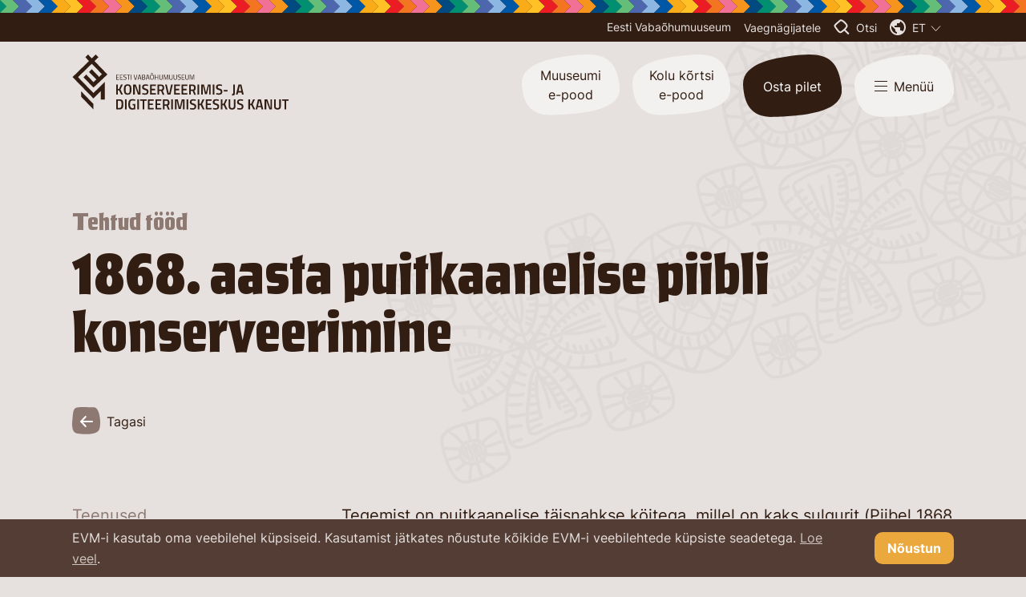

--- FILE ---
content_type: text/html; charset=utf-8
request_url: https://evm.ee/kanut/tehtud-tood/eesti-tervishoiumuuseumi-lapsevanker-toodetud-1930ndatel
body_size: 42628
content:
<!DOCTYPE html>
<html class="public" lang="et">
<head prefix="og: http://ogp.me/ns#">
  
<!--[if IE]>
  <meta http-equiv="X-UA-Compatible" content="IE=edge"><![endif]-->
  <meta http-equiv="Content-Type" content="text/html; charset=utf-8">
  <meta name="viewport" content="width=device-width, initial-scale=1">
  <meta name="format-detection" content="telephone=no">

<link rel="shortcut icon" href="/assets/favicon.ico" type="image/x-icon">
<link rel="icon" href="/assets/favicon.ico" type="image/x-icon">
<link rel="apple-touch-icon" sizes="180x180" href="/images/apple-touch-icon.png">
<link rel="icon" type="image/png" sizes="16x16" href="/images/favicon-16x16.png">
<link rel="icon" type="image/png" sizes="32x32" href="/images/favicon-32x32.png">
<link rel="manifest" href="/assets/site.webmanifest">
<link rel="mask-icon" href="/assets/safari-pinned-tab.svg" color="#543d34">
<meta name="msapplication-TileColor" content="#543d34">
<meta name="theme-color" content="#543d34">



<link rel="stylesheet" href="/stylesheets/leaflet.min.css">

<link rel="stylesheet" id="styleMain" href="/stylesheets/package.min.css?v2.0.4">
<link rel="stylesheet" id="styleSecondary" href="/stylesheets/style.min.css?v2.0.7">




  <title>1868. aasta puitkaanelise piibli konserveerimine – EVM</title>



<script type="application/ld+json">{"@context":"http://schema.org","@type":"BreadcrumbList","itemListElement":[{"@type":"ListItem","position":1,"item":{"@id":"https://evm.ee/et","name":"Eesti Vabaõhumuuseum"}},{"@type":"ListItem","position":2,"item":{"@id":"https://evm.ee/kanut","name":"Kanut"}},{"@type":"ListItem","position":3,"item":{"@id":"https://evm.ee/kanut/tehtud-tood","name":"Tehtud tööd"}},{"@type":"ListItem","position":4,"item":{"@id":"https://evm.ee/kanut/tehtud-tood/eesti-tervishoiumuuseumi-lapsevanker-toodetud-1930ndatel","name":"1868. aasta puitkaanelise piibli konserveerimine"}}]}</script>


      <!-- Facebook Pixel Code -->
      <script>
        !function(f,b,e,v,n,t,s)
        {if(f.fbq)return;n=f.fbq=function(){n.callMethod?
        n.callMethod.apply(n,arguments):n.queue.push(arguments)};
        if(!f._fbq)f._fbq=n;n.push=n;n.loaded=!0;n.version='2.0';
        n.queue=[];t=b.createElement(e);t.async=!0;
        t.src=v;s=b.getElementsByTagName(e)[0];
        s.parentNode.insertBefore(t,s)}(window, document,'script',
        'https://connect.facebook.net/en_US/fbevents.js');
        fbq('init', '1006752521319645');
        fbq('track', 'PageView');
      </script>
      <noscript>
        <img height='1' width='1' style='display:none'
              src='https://www.facebook.com/tr?id=1006752521319645&ev=PageView&noscript=1'/>
      </noscript>
      <!-- End Facebook Pixel Code -->

      <!-- Google tag (gtag.js) -->
      <script async src="https://www.googletagmanager.com/gtag/js?id=G-2B2NTT800R"></script>
      <script>
        window.dataLayer = window.dataLayer || [];
        function gtag(){dataLayer.push(arguments);}
        gtag('js', new Date());

        gtag('config', 'G-2B2NTT800R');
      </script>

<!-- Meta Pixel Code -->
<script>
!function(f,b,e,v,n,t,s)
{if(f.fbq)return;n=f.fbq=function(){n.callMethod?
n.callMethod.apply(n,arguments):n.queue.push(arguments)};
if(!f._fbq)f._fbq=n;n.push=n;n.loaded=!0;n.version='2.0';
n.queue=[];t=b.createElement(e);t.async=!0;
t.src=v;s=b.getElementsByTagName(e)[0];
s.parentNode.insertBefore(t,s)}(window, document,'script',
'https://connect.facebook.net/en_US/fbevents.js');
fbq('init', '345919937649776');
fbq('track', 'PageView');
</script>
<noscript><img height="1" width="1" style="display:none"
src="https://www.facebook.com/tr?id=345919937649776&ev=PageView&noscript=1"
/></noscript>
<!-- End Meta Pixel Code -->
<!-- Verify Your Domain -->
<meta name="facebook-domain-verification" content="74v643678em83vjbq6k91xaf2l5q0m" />


<!-- Meta Pixel Code -->
<script>
  !function(f,b,e,v,n,t,s)
  {if(f.fbq)return;n=f.fbq=function(){n.callMethod?
  n.callMethod.apply(n,arguments):n.queue.push(arguments)};
  if(!f._fbq)f._fbq=n;n.push=n;n.loaded=!0;n.version='2.0';
  n.queue=[];t=b.createElement(e);t.async=!0;
  t.src=v;s=b.getElementsByTagName(e)[0];
  s.parentNode.insertBefore(t,s)}(window, document,'script',
  'https://connect.facebook.net/en_US/fbevents.js');
  fbq('init', '830512488726799');
  fbq('track', 'PageView');
</script>
<noscript><img height="1" width="1" style="display:none"
  src="https://www.facebook.com/tr?id=830512488726799&ev=PageView&noscript=1"
/></noscript>
<!-- End Meta Pixel Code -->

<!-- Meta Pixel Code -->
<script>
!function(f,b,e,v,n,t,s)
{if(f.fbq)return;n=f.fbq=function(){n.callMethod?
n.callMethod.apply(n,arguments):n.queue.push(arguments)};
if(!f._fbq)f._fbq=n;n.push=n;n.loaded=!0;n.version='2.0';
n.queue=[];t=b.createElement(e);t.async=!0;
t.src=v;s=b.getElementsByTagName(e)[0];
s.parentNode.insertBefore(t,s)}(window, document,'script',
'https://connect.facebook.net/en_US/fbevents.js');
fbq('init', '1702505147371092');
fbq('track', 'PageView');
</script>
<noscript><img height="1" width="1" style="display:none"
src="https://www.facebook.com/tr?id=1702505147371092&ev=PageView&noscript=1"
/></noscript>
<!-- End Meta Pixel Code -->



  <script>
  const subsiteIdentifier = 'kanut';
  </script>



<meta property="og:type" content="article">
<meta property="og:url" content="https://evm.ee/kanut/tehtud-tood/eesti-tervishoiumuuseumi-lapsevanker-toodetud-1930ndatel">
<meta property="og:title" content="">
<meta property="og:site_name" content="EVM">






  
    
    
    <meta property="og:image" content="https://evm.ee/photos/Kanut1_block.jpg">
  








  
  

<link href="//static.voog.com/libs/edicy-gallery/1.9.1/edicy-gallery.css" media="screen" rel="stylesheet" />
</head>
<body class="br-none site-misc-bg size-medium position-top-right" data-search-indexing-allowed="false">



<div class="container">
  <div class="site-accessibility fixed z-[5050] top-0 right-0 left-0 pt-10 max-phablet:px-mobile phablet:px-16 bg-brown-100 shadow-md theme-bg-primary js-site-accessibility hidden">
  
  <button class="site-accessibility-toggle base-btn absolute top-0 right-0 text-brown-500 bg-brown-200 theme-color-secondary theme-bg-secondary js-site-accessibility-toggle">
    <div class="p-6">
      <svg width="22" height="22" viewBox="0 0 22 22" fill="none" xmlns="http://www.w3.org/2000/svg">
        <line x1="20.5059" y1="0.707107" x2="0.706944" y2="20.5061" stroke="currentColor" stroke-width="2"/>
        <line x1="20.5058" y1="20.5059" x2="0.706796" y2="0.706944" stroke="currentColor" stroke-width="2"/>
      </svg>
    </div>
  </button>

  <div class="flex flex-row flex-wrap phablet:-mx-3">
    <div class="max-phablet:w-full phablet:max-tablet:w-2/4 tablet:w-1/4 phablet:px-3 mb-10">
      <span class="block mb-4 font-bold">Teksti suurus</span>
      <ul class="flex flex-col list-reset">
        <li class="flex items-center relative mb-3">
          <input id="fontSizeDefault" class="js-vi-input" data-type="font-size" type="radio" name="fontSizeDefault" value="default" checked>
          <label for="fontSizeDefault">Vaikimisi</label>
        </li>
        <li class="flex items-center relative mb-3">
          <input id="fontSizeLarge" class="js-vi-input" data-type="font-size" type="radio" name="fontSizeLarge" value="large">
          <label for="fontSizeLarge">Suur</label>
        </li>
        <li class="flex items-center relative mb-3">
          <input id="fontSizeExtraLarge" class="js-vi-input" data-type="font-size" type="radio" name="fontSizeExtraLarge" value="extra-large">
          <label for="fontSizeExtraLarge">Ülisuur</label>
        </li>
      </ul>
    </div>
    <div class="max-phablet:w-full phablet:max-tablet:w-2/4 tablet:w-1/4 phablet:px-3 mb-10">
      <span class="block mb-4 font-bold">Kontrastsus</span>
      <ul class="flex flex-col list-reset">
        <li class="flex items-center relative mb-3">
          <input id="contrastDefault" class="js-vi-input" data-type="contrast" type="radio" name="contrastDefault" value="default" checked>
          <label for="contrastDefault">Vaikimisi</label>
        </li>
        <li class="flex items-center relative mb-3">
          <input id="contrastBlackAndYellow" class="js-vi-input" data-type="contrast" type="radio" name="contrastBlackAndYellow" value="black-and-yellow">
          <label for="contrastBlackAndYellow">Must ja kollane</label>
        </li>
      </ul>
    </div>
    <div class="max-phablet:w-full phablet:max-tablet:w-2/4 tablet:w-1/4 phablet:px-3 mb-10">
      <span class="block mb-4 font-bold">Reavahe kõrgus</span>
      <ul class="flex flex-col list-reset">
        <li class="flex items-center relative mb-3">
          <input id="lineHeightDefault" class="js-vi-input" data-type="line-height" type="radio" name="lineHeightDefault" value="default" checked>
          <label for="lineHeightDefault">Vaikimisi</label>
        </li>
        <li class="flex items-center relative mb-3">
          <input id="lineHeight2x" class="js-vi-input" data-type="line-height" type="radio" name="lineHeight2x" value="2x">
          <label for="lineHeight2x">2x</label>
        </li>
        <li class="flex items-center relative mb-3">
          <input id="lineHeight4x" class="js-vi-input" data-type="line-height" type="radio" name="lineHeight4x" value="4x">
          <label for="lineHeight4x">4x</label>
        </li>
      </ul>
    </div>
    <div class="max-phablet:w-full phablet:max-tablet:w-2/4 tablet:w-1/4 phablet:px-3 mb-10">
      <span class="block mb-4 font-bold">Teised valikud</span>
      <ul class="flex flex-col list-reset">
        <li class="flex items-center relative mb-3">
          <label for="removeAllStyles" class="flex items-center">
            <input id="removeAllStyles" class="js-vi-input" data-type="no-style" type="checkbox" name="removeAllStyles">
            &nbsp;Eemalda kõik stiilid
          </label>
        </li>
      </ul>
    </div>
  </div>
</div>
  <header class="site-header absolute z-nav top-0 right-0 left-0
 theme-dark
">

<div class="site-header-pattern h-4 w-full bg-brown-500 bg-repeat-x bg-left-top bg-[length:auto_16px]"></div>

<div class="site-header-top tablet:flex w-full mb-4 py-2 bg-brown-500
   text-brown-100 theme-color-primary theme-bg-primary">
  <div class="wDefault flex flex-row justify-end">

    <ul class="flex items-center list-reset text-sm tablet:mr-4">
      
      <li class="inline-flex mr-4">
        <a class="!text-current no-underline" href="https://evm.ee/">Eesti Vabaõhumuuseum</a>
      </li>
      
      <li class="inline-flex">
        <button class="fc-currentColor js-visually-impaired-toggle js-site-accessibility-toggle">Vaegnägijatele</button>
      </li>
      
        
        <li class="hidden max-tablet:inline-flex relative ml-2">
          <button class="flex items-center fc-currentColor js-lang-menu-toggle">
            <svg class="mr-2" width="20" height="20" viewBox="0 0 20 20" fill="none" xmlns="http://www.w3.org/2000/svg">
              <path d="M10 20C8.61667 20 7.31667 19.7373 6.1 19.212C4.88333 18.6873 3.825 17.975 2.925 17.075C2.025 16.175 1.31267 15.1167 0.788 13.9C0.262667 12.6833 0 11.3833 0 10C0 8.61667 0.262667 7.31667 0.788 6.1C1.31267 4.88333 2.025 3.825 2.925 2.925C3.825 2.025 4.88333 1.31233 6.1 0.787C7.31667 0.262333 8.61667 0 10 0C11.3833 0 12.6833 0.262333 13.9 0.787C15.1167 1.31233 16.175 2.025 17.075 2.925C17.975 3.825 18.6873 4.88333 19.212 6.1C19.7373 7.31667 20 8.61667 20 10C20 11.3833 19.7373 12.6833 19.212 13.9C18.6873 15.1167 17.975 16.175 17.075 17.075C16.175 17.975 15.1167 18.6873 13.9 19.212C12.6833 19.7373 11.3833 20 10 20ZM9 17.95V16C8.45 16 7.97933 15.8043 7.588 15.413C7.196 15.021 7 14.55 7 14V13L2.2 8.2C2.15 8.5 2.104 8.8 2.062 9.1C2.02067 9.4 2 9.7 2 10C2 12.0167 2.66267 13.7833 3.988 15.3C5.31267 16.8167 6.98333 17.7 9 17.95ZM15.9 15.4C16.2333 15.0333 16.5333 14.6373 16.8 14.212C17.0667 13.7873 17.2877 13.3457 17.463 12.887C17.6377 12.429 17.771 11.9583 17.863 11.475C17.9543 10.9917 18 10.5 18 10C18 8.36667 17.546 6.875 16.638 5.525C15.7293 4.175 14.5167 3.2 13 2.6V3C13 3.55 12.8043 4.02067 12.413 4.412C12.021 4.804 11.55 5 11 5H9V7C9 7.28333 8.90433 7.52067 8.713 7.712C8.521 7.904 8.28333 8 8 8H6V10H12C12.2833 10 12.521 10.0957 12.713 10.287C12.9043 10.479 13 10.7167 13 11V14H14C14.4333 14 14.825 14.129 15.175 14.387C15.525 14.6457 15.7667 14.9833 15.9 15.4Z" fill="currentColor"/>
            </svg>
            
              
                <span class="uppercase">et</span>
              
            
              
            
              
            
              
            
              
            
              
            
            <span class="ml-1.5">
              <svg width="13" height="8" viewBox="0 0 13 8" fill="none" xmlns="http://www.w3.org/2000/svg">
                <path d="M1 0.5L6.5 6.5L12 0.5" stroke="currentColor"/>
              </svg>
            </span>
          </button>
          <nav class="site-lang-menu position-right js-site-lang-menu theme-bg-primary">
  <ul class="site-lang-menu-list">
    
      <li class="site-lang-menu-item">
        <a class="site-lang-menu-link theme-color-primary h:theme-color-secondary h:theme-bg-secondary is-active" data-lang-code="et" href="/kanut/tehtud-tood">eesti keeles</a>
      </li>
    
      <li class="site-lang-menu-item">
        <a class="site-lang-menu-link theme-color-primary h:theme-color-secondary h:theme-bg-secondary" data-lang-code="en" href="/conservation-and-digitisation-centre-kanut/examples-of-completed-works">in English</a>
      </li>
    
      <li class="site-lang-menu-item">
        <a class="site-lang-menu-link theme-color-primary h:theme-color-secondary h:theme-bg-secondary" data-lang-code="ru" href="/kanut-ru/obrazcy-sdelannyh-rabot">по-русски</a>
      </li>
    
      <li class="site-lang-menu-item">
        <a class="site-lang-menu-link theme-color-primary h:theme-color-secondary h:theme-bg-secondary" data-lang-code="fi" href="/kanut-fi/tehtud-tood">suomeksi</a>
      </li>
    
      <li class="site-lang-menu-item">
        <a class="site-lang-menu-link theme-color-primary h:theme-color-secondary h:theme-bg-secondary" data-lang-code="lv" href="/lv">latviešu valodā</a>
      </li>
    
      <li class="site-lang-menu-item">
        <a class="site-lang-menu-link theme-color-primary h:theme-color-secondary h:theme-bg-secondary" data-lang-code="de" href="/kanut-de/abgeschlossene-arbeit">auf Deutsch</a>
      </li>
    
    
  </ul>
</nav>
        </li>
        
      
    </ul>

    <ul class="max-tablet:hidden tablet:flex items-center list-reset text-sm">
      
      <li class="inline-flex mr-4">
        <button class="flex items-center fc-currentColor js-site-search-toggle">
          <svg class="mr-2" width="20" height="20" viewBox="0 0 19 20" xmlns="http://www.w3.org/2000/svg"><path fill-rule="evenodd" clip-rule="evenodd" d="M7.12412 0.695996C7.52873 0.332328 8.25052 -0.044996 9.53179 0.364089C12.4414 1.27748 16.3902 5.39602 16.9838 7.64461C17.4035 9.25709 16.0157 11.2463 14.2879 12.9822L19 17.7474L17.577 19.1865L12.8009 14.3566C11.415 15.5452 10.069 16.4809 9.42887 16.8778C6.67791 18.5582 4.17952 15.0656 2.43913 12.6326L2.29565 12.4322L1.99925 12.02L1.63623 11.532C0.254208 9.58495 -0.83142 8.05003 0.870996 6.31632C2.02167 5.07853 3.26883 4.02542 4.47921 3.00539C5.35854 2.2829 6.24132 1.48945 7.12412 0.695996ZM14.3329 6.85885C14.7711 7.48795 14.9768 7.93683 15.0381 8.16474C15.0547 8.23284 15.0851 8.57221 14.6621 9.31374C14.2571 10.0238 13.5894 10.8272 12.7604 11.6473C11.1123 13.2775 9.1421 14.6673 8.38344 15.1388C8.1166 15.3005 7.95169 15.3 7.79268 15.2652C7.56434 15.2152 7.21614 15.0503 6.74598 14.6535C5.79955 13.8545 4.90733 12.609 4.00965 11.3558L3.92518 11.2379L3.9232 11.2352L3.6268 10.823L3.61723 10.8097L3.60745 10.7965L3.25799 10.3268C2.9087 9.83463 2.63141 9.44127 2.41014 9.0761C2.1862 8.70654 2.08062 8.46222 2.03625 8.30039C2.01616 8.22714 2.01291 8.1855 2.01251 8.16801C2.01217 8.15328 2.01346 8.14653 2.01562 8.13877L2.01565 8.13868C2.0182 8.12945 2.05418 7.99967 2.29899 7.75036L2.31839 7.7306L2.33726 7.71031C3.38876 6.5792 4.53993 5.60345 5.75807 4.57684C6.66878 3.82807 7.57596 3.01269 8.44383 2.23264L8.44384 2.23263L8.45352 2.22393C8.46916 2.22212 8.49819 2.22031 8.54326 2.22323C8.61707 2.22801 8.74197 2.2461 8.9259 2.30483L8.92589 2.30485L8.93516 2.30776C9.93692 2.62224 11.3758 3.61554 12.7114 4.95089C13.3526 5.59202 13.9124 6.25512 14.3329 6.85885Z" fill="currentColor"/></svg>
          <span>Otsi</span>
        </button>
      </li>
      
      
        
        <li class="inline-flex relative mr-4">
          <button class="flex items-center fc-currentColor js-lang-menu-toggle">
            <svg class="mr-2" width="20" height="20" viewBox="0 0 20 20" fill="none" xmlns="http://www.w3.org/2000/svg">
              <path d="M10 20C8.61667 20 7.31667 19.7373 6.1 19.212C4.88333 18.6873 3.825 17.975 2.925 17.075C2.025 16.175 1.31267 15.1167 0.788 13.9C0.262667 12.6833 0 11.3833 0 10C0 8.61667 0.262667 7.31667 0.788 6.1C1.31267 4.88333 2.025 3.825 2.925 2.925C3.825 2.025 4.88333 1.31233 6.1 0.787C7.31667 0.262333 8.61667 0 10 0C11.3833 0 12.6833 0.262333 13.9 0.787C15.1167 1.31233 16.175 2.025 17.075 2.925C17.975 3.825 18.6873 4.88333 19.212 6.1C19.7373 7.31667 20 8.61667 20 10C20 11.3833 19.7373 12.6833 19.212 13.9C18.6873 15.1167 17.975 16.175 17.075 17.075C16.175 17.975 15.1167 18.6873 13.9 19.212C12.6833 19.7373 11.3833 20 10 20ZM9 17.95V16C8.45 16 7.97933 15.8043 7.588 15.413C7.196 15.021 7 14.55 7 14V13L2.2 8.2C2.15 8.5 2.104 8.8 2.062 9.1C2.02067 9.4 2 9.7 2 10C2 12.0167 2.66267 13.7833 3.988 15.3C5.31267 16.8167 6.98333 17.7 9 17.95ZM15.9 15.4C16.2333 15.0333 16.5333 14.6373 16.8 14.212C17.0667 13.7873 17.2877 13.3457 17.463 12.887C17.6377 12.429 17.771 11.9583 17.863 11.475C17.9543 10.9917 18 10.5 18 10C18 8.36667 17.546 6.875 16.638 5.525C15.7293 4.175 14.5167 3.2 13 2.6V3C13 3.55 12.8043 4.02067 12.413 4.412C12.021 4.804 11.55 5 11 5H9V7C9 7.28333 8.90433 7.52067 8.713 7.712C8.521 7.904 8.28333 8 8 8H6V10H12C12.2833 10 12.521 10.0957 12.713 10.287C12.9043 10.479 13 10.7167 13 11V14H14C14.4333 14 14.825 14.129 15.175 14.387C15.525 14.6457 15.7667 14.9833 15.9 15.4Z" fill="currentColor"/>
            </svg>
            
              
                <span class="uppercase">et</span>
              
            
              
            
              
            
              
            
              
            
              
            
            <span class="ml-1.5">
              <svg width="13" height="8" viewBox="0 0 13 8" fill="none" xmlns="http://www.w3.org/2000/svg">
                <path d="M1 0.5L6.5 6.5L12 0.5" stroke="currentColor"/>
              </svg>
            </span>
          </button>
          <nav class="site-lang-menu position-right js-site-lang-menu theme-bg-primary">
  <ul class="site-lang-menu-list">
    
      <li class="site-lang-menu-item">
        <a class="site-lang-menu-link theme-color-primary h:theme-color-secondary h:theme-bg-secondary is-active" data-lang-code="et" href="/kanut/tehtud-tood">eesti keeles</a>
      </li>
    
      <li class="site-lang-menu-item">
        <a class="site-lang-menu-link theme-color-primary h:theme-color-secondary h:theme-bg-secondary" data-lang-code="en" href="/conservation-and-digitisation-centre-kanut/examples-of-completed-works">in English</a>
      </li>
    
      <li class="site-lang-menu-item">
        <a class="site-lang-menu-link theme-color-primary h:theme-color-secondary h:theme-bg-secondary" data-lang-code="ru" href="/kanut-ru/obrazcy-sdelannyh-rabot">по-русски</a>
      </li>
    
      <li class="site-lang-menu-item">
        <a class="site-lang-menu-link theme-color-primary h:theme-color-secondary h:theme-bg-secondary" data-lang-code="fi" href="/kanut-fi/tehtud-tood">suomeksi</a>
      </li>
    
      <li class="site-lang-menu-item">
        <a class="site-lang-menu-link theme-color-primary h:theme-color-secondary h:theme-bg-secondary" data-lang-code="lv" href="/lv">latviešu valodā</a>
      </li>
    
      <li class="site-lang-menu-item">
        <a class="site-lang-menu-link theme-color-primary h:theme-color-secondary h:theme-bg-secondary" data-lang-code="de" href="/kanut-de/abgeschlossene-arbeit">auf Deutsch</a>
      </li>
    
    
  </ul>
</nav>
        </li>
        
      
    </ul>

  </div>
</div>

  <div class="flex flex-row flex-wrap items-center">
    <div class="wDefault">
      <div class="site-header-bottom flex flex-row flex-wrap items-start w-full">
        
      
        <div class="site-header-bottom-lower flex flex-row flex-wrap w-full max-tablet:pt-2.5">
          <div class="mr-auto">
            
            
            
              <a class="site-logo site-logo--kanut relative no-underline fc-brown-500 theme-color-primary" href="/kanut"><svg class="ps-absolute t0 r0 b0 l0" fill=currentColor viewBox="0 0 270 69" xmlns=http://www.w3.org/2000/svg><path d="M11.2539 52.7192L26.5964 68.6385V61.8324L11.2539 45.9131V52.7192Z"/><path d="M17.5983 25.0325L14.1376 28.3779L26.5961 41.2979L44.0151 24.9172L27.8651 8.19037L32.8254 3.46072L29.4801 0L24.5197 4.84501L19.7901 0L16.4447 3.34536L21.059 8.19037L0.525391 28.1472L26.5961 54.9101L35.8247 45.5661V56.179H40.7851V34.1458L26.5961 48.104L7.33147 28.2625L24.5197 11.5357L37.209 24.5711L33.6329 27.9165L24.5197 18.4572L21.059 21.8025L30.1722 31.1465L26.5961 34.4918L17.5983 25.0325Z"/><path d="M54.9746 25.1484H58.5507V25.7252H55.6668V27.917H57.9739V28.4938H55.6668V30.6856H58.5507V31.3777H54.9746V25.1484Z"/><path d="M59.7031 25.1484H63.1638V25.7252H60.2799V27.917H62.5871V28.4938H60.2799V30.6856H63.1638V31.3777H59.7031V25.1484Z"/><path d="M67.5487 25.7244C67.5487 25.7244 66.5105 25.609 65.9337 25.609C65.1262 25.609 64.6648 25.9551 64.6648 26.6472C64.6648 27.4547 65.1262 27.5701 66.0491 27.8008C67.2027 28.0315 67.7794 28.3776 67.7794 29.5312C67.7794 30.8001 67.2027 31.4922 65.9337 31.4922C65.2416 31.4922 64.088 31.3769 64.088 31.3769V30.8001C64.088 30.8001 65.2416 30.9154 65.8184 30.9154C66.6259 30.9154 66.9719 30.454 66.9719 29.6465C66.9719 28.839 66.5105 28.7237 65.703 28.4929C64.5494 28.2622 63.9727 27.9162 63.9727 26.7626C63.9727 25.609 64.6648 25.0322 65.9337 25.0322C66.6259 25.0322 67.6641 25.2629 67.6641 25.2629L67.5487 25.7244Z"/><path d="M68.2402 25.1484H72.2777V25.7252H70.6627V31.3777H69.9706V25.7252H68.2402V25.1484Z"/><path d="M73.7781 25.1484H73.0859V31.3777H73.7781V25.1484Z"/><path d="M81.2743 25.1484L79.7747 31.3777H78.275L76.7754 25.1484H77.4675L78.8518 30.6856H79.3133L80.5822 25.1484H81.2743Z"/><path d="M83.0053 29.1859H85.0817L84.1588 25.7252H83.9281L83.0053 29.1859ZM83.3513 25.1484H84.7356L86.3506 31.3777H85.6585L85.197 29.7627H82.8899L82.4285 31.3777H81.7363L83.3513 25.1484Z"/><path d="M87.9657 28.4938V30.8009H89.35C90.1575 30.8009 90.5036 30.4549 90.5036 29.6474C90.5036 28.8399 90.0421 28.6092 89.2346 28.6092H87.9657V28.4938ZM87.9657 25.7252V27.917H89.35C90.0421 27.917 90.3882 27.4556 90.3882 26.7634C90.3882 26.0713 90.0421 25.7252 89.35 25.7252H87.9657ZM89.35 25.1484C90.5036 25.1484 91.0804 25.6099 91.0804 26.7634C91.0804 27.5709 90.7343 28.0324 90.2729 28.2631C90.965 28.4938 91.1957 28.9552 91.1957 29.7627C91.1957 31.0317 90.5036 31.4931 89.2346 31.4931H87.1582V25.2638H89.35V25.1484Z"/><path d="M93.2709 29.1859H95.3473L94.4245 25.7252H94.1937L93.2709 29.1859ZM93.6169 25.1484H95.0012L96.6162 31.3777H95.9241L95.4627 29.7627H93.1555L92.6941 31.3777H92.002L93.6169 25.1484Z"/><path d="M101.117 23.5327C101.117 23.5327 100.656 24.1095 100.31 24.1095C99.9638 24.1095 99.2716 23.6481 98.9256 23.6481C98.6948 23.6481 98.2334 24.1095 98.2334 24.1095L98.118 23.6481C98.118 23.6481 98.5795 23.0713 98.9256 23.0713C99.387 23.0713 100.079 23.5327 100.31 23.5327C100.541 23.5327 101.002 23.0713 101.002 23.0713L101.117 23.5327ZM100.425 30.6849C101.117 30.3388 101.233 29.5313 101.233 28.147C101.233 26.3013 101.002 25.6092 99.6177 25.6092C99.2716 25.6092 99.0409 25.6091 98.8102 25.7245C98.118 25.9552 98.0027 26.7627 98.0027 28.147C98.0027 29.9927 98.2334 30.8002 99.6177 30.8002C99.9638 30.8002 100.194 30.8002 100.425 30.6849ZM97.3105 28.147C97.3105 26.6474 97.5413 25.7245 98.2334 25.2631C98.5795 25.0324 99.0409 24.917 99.6177 24.917C101.463 24.917 101.925 25.8399 101.925 28.0317C101.925 29.5313 101.694 30.5695 101.002 31.0309C100.656 31.2617 100.194 31.377 99.733 31.377C97.772 31.4924 97.3105 30.3388 97.3105 28.147Z"/><path d="M106.654 28.4938H103.77V31.3777H103.078V25.1484H103.77V27.917H106.654V25.1484H107.346V31.3777H106.654V28.4938Z"/><path d="M109.423 29.532C109.423 30.4549 109.884 30.9163 110.807 30.9163C111.73 30.9163 112.191 30.5702 112.191 29.532V25.1484H112.883V29.532C112.883 30.9163 112.191 31.4931 110.807 31.4931C109.423 31.4931 108.73 30.9163 108.73 29.532V25.1484H109.423V29.532Z"/><path d="M114.152 25.1484H115.421L117.036 30.4549L118.651 25.1484H119.805V31.3777H119.113V25.7252H118.997L117.382 31.147H116.575L114.96 25.7252H114.844V31.3777H114.152V25.1484Z"/><path d="M121.882 29.532C121.882 30.4549 122.343 30.9163 123.266 30.9163C124.189 30.9163 124.65 30.5702 124.65 29.532V25.1484H125.342V29.532C125.342 30.9163 124.65 31.4931 123.266 31.4931C121.882 31.4931 121.189 30.9163 121.189 29.532V25.1484H121.882V29.532Z"/><path d="M127.303 29.532C127.303 30.4549 127.765 30.9163 128.688 30.9163C129.611 30.9163 130.072 30.5702 130.072 29.532V25.1484H130.764V29.532C130.764 30.9163 130.072 31.4931 128.688 31.4931C127.303 31.4931 126.611 30.9163 126.611 29.532V25.1484H127.303V29.532Z"/><path d="M135.379 25.7244C135.379 25.7244 134.341 25.609 133.764 25.609C132.956 25.609 132.495 25.9551 132.495 26.6472C132.495 27.4547 132.956 27.5701 133.879 27.8008C135.033 28.0315 135.61 28.3776 135.61 29.5312C135.61 30.8001 135.033 31.4922 133.764 31.4922C133.072 31.4922 131.918 31.3769 131.918 31.3769V30.8001C131.918 30.8001 133.072 30.9154 133.648 30.9154C134.456 30.9154 134.802 30.454 134.802 29.6465C134.802 28.839 134.341 28.7237 133.533 28.4929C132.38 28.2622 131.803 27.9162 131.803 26.7626C131.803 25.609 132.495 25.0322 133.764 25.0322C134.456 25.0322 135.379 25.2629 135.379 25.2629V25.7244Z"/><path d="M136.648 25.1484H140.225V25.7252H137.341V27.917H139.648V28.4938H137.341V30.6856H140.225V31.3777H136.648V25.1484Z"/><path d="M141.952 29.532C141.952 30.4549 142.413 30.9163 143.336 30.9163C144.259 30.9163 144.72 30.5702 144.72 29.532V25.1484H145.413V29.532C145.413 30.9163 144.72 31.4931 143.336 31.4931C141.952 31.4931 141.26 30.9163 141.26 29.532V25.1484H141.952V29.532Z"/><path d="M146.797 25.1484H147.95L149.565 30.4549L151.18 25.1484H152.334V31.3777H151.757V25.7252H151.642L150.027 31.147H149.104L147.604 25.7252H147.374V31.3777H146.797V25.1484Z"/><path d="M58.5507 44.7587H57.051V50.0652H54.9746V37.4912H57.051V43.0284L58.5507 42.913L60.9732 37.4912H63.2803L60.281 43.6051L63.3957 50.0652H61.0885L58.5507 44.7587Z"/><path d="M70.5474 48.2207C71.5856 47.6439 71.8163 46.2596 71.8163 43.6064C71.8163 40.1457 71.4703 38.9921 69.2785 38.9921C68.817 38.9921 68.3556 39.1074 68.0095 39.2228C66.856 39.6842 66.7406 40.9532 66.7406 43.6064C66.7406 47.0671 67.0867 48.4514 69.2785 48.4514C69.7399 48.4514 70.2013 48.336 70.5474 48.2207ZM64.5488 43.6064C64.5488 40.4917 65.0103 38.646 66.5099 37.8385C67.202 37.3771 68.1249 37.2617 69.2785 37.2617C72.8546 37.2617 74.0081 39.1074 74.0081 43.6064C74.0081 46.8364 73.4313 48.7975 71.9317 49.605C71.2396 49.951 70.432 50.1817 69.2785 50.1817C65.587 50.2971 64.5488 48.2207 64.5488 43.6064Z"/><path d="M76.084 37.4912H79.4293L83.1208 47.8734H83.3515V37.4912H85.3126V50.0652H82.0826L78.3911 39.4523H78.1604V50.0652H76.084V37.4912Z"/><path d="M94.7736 39.2228C94.7736 39.2228 92.6972 38.9921 91.5436 38.9921C90.044 38.9921 89.4672 39.4535 89.4672 40.6071C89.4672 41.7607 90.044 41.9914 91.8897 42.5682C94.3122 43.3757 95.235 43.9524 95.235 46.2596C95.235 48.9128 93.9661 50.1817 91.1975 50.1817C89.5825 50.1817 87.5061 49.8357 87.5061 49.8357L87.6215 48.2207C87.6215 48.2207 90.044 48.4514 91.1975 48.4514C92.5818 48.4514 93.1586 47.8746 93.1586 46.4903C93.1586 45.2214 92.4665 44.8753 90.8515 44.4139C88.429 43.7217 87.2754 42.9142 87.2754 40.9532C87.2754 38.4153 88.6597 37.2617 91.3129 37.2617C92.9279 37.2617 94.7736 37.7231 94.7736 37.7231V39.2228Z"/><path d="M97.1953 37.4912H104.578V39.2216H99.2717V42.7976H103.54V44.6434H99.2717V48.2194H104.578V50.0652H97.1953V37.4912Z"/><path d="M110.807 39.2216H108.615V43.8359H110.807C112.076 43.8359 112.768 43.0284 112.768 41.5287C112.768 39.9137 112.076 39.2216 110.807 39.2216ZM111.038 45.5662H108.615V50.0652H106.539V37.4912H110.807C113.345 37.4912 114.845 38.6448 114.845 41.5287C114.845 43.7205 114.037 44.7587 112.999 45.2202L115.076 50.1805H112.884L111.038 45.5662Z"/><path d="M125.573 37.4912L122.689 50.0652H118.882L115.998 37.4912H118.074L120.497 48.2194H121.189L123.496 37.4912H125.573Z"/><path d="M127.188 37.4912H134.455V39.2216H129.264V42.7976H133.417V44.6434H129.264V48.2194H134.455V50.0652H127.188V37.4912Z"/><path d="M136.531 37.4912H143.799V39.2216H138.608V42.7976H142.761V44.6434H138.608V48.2194H143.799V50.0652H136.531V37.4912Z"/><path d="M150.143 39.2216H147.951V43.8359H150.143C151.412 43.8359 152.104 43.0284 152.104 41.5287C151.989 39.9137 151.412 39.2216 150.143 39.2216ZM150.374 45.5662H147.951V50.0652H145.875V37.4912H150.143C152.681 37.4912 154.181 38.6448 154.181 41.5287C154.181 43.7205 153.373 44.7587 152.335 45.2202L154.411 50.1805H152.22L150.374 45.5662Z"/><path d="M158.449 37.4912H156.373V50.0652H158.449V37.4912Z"/><path d="M160.986 37.4912H164.447L166.985 47.5273L169.407 37.4912H172.868V50.0652H170.907V39.2216H170.561L168.138 49.4884H165.716L163.178 39.2216H162.947V50.0652H160.986V37.4912Z"/><path d="M177.483 37.4912H175.406V50.0652H177.483V37.4912Z"/><path d="M186.944 39.2228C186.944 39.2228 184.867 38.9921 183.714 38.9921C182.214 38.9921 181.637 39.4535 181.637 40.6071C181.637 41.7607 182.214 41.9914 184.06 42.5682C186.482 43.3757 187.405 43.9524 187.405 46.2596C187.405 48.9128 186.136 50.1817 183.367 50.1817C181.752 50.1817 179.676 49.8357 179.676 49.8357L179.791 48.2207C179.791 48.2207 182.214 48.4514 183.367 48.4514C184.752 48.4514 185.329 47.8746 185.329 46.4903C185.329 45.2214 184.636 44.8753 183.021 44.4139C180.599 43.7217 179.445 42.9142 179.445 40.9532C179.445 38.4153 180.83 37.2617 183.483 37.2617C185.098 37.2617 186.944 37.7231 186.944 37.7231V39.2228Z"/><path d="M193.864 44.2979H189.135V46.1436H193.864V44.2979Z"/><path d="M202.978 47.7581C202.978 50.4114 202.632 51.2189 199.402 51.2189V49.3731C200.787 49.3731 200.902 48.9117 200.902 47.6428V37.376H202.978V47.7581Z"/><path d="M207.707 45.5662H211.052L209.552 39.2216H209.206L207.707 45.5662ZM207.476 37.4912H211.167L214.051 50.0652H211.975L211.283 47.4119H207.13L206.438 50.0652H204.361L207.476 37.4912Z"/><path d="M59.1275 57.6786H57.051V66.6765H59.1275C61.4346 66.6765 61.6653 64.8308 61.6653 61.8315C61.6653 59.1782 61.3193 57.6786 59.1275 57.6786ZM54.9746 68.5222V55.9482H59.1275C62.9343 55.9482 63.8571 57.794 63.8571 61.9468C63.8571 66.3304 62.9343 68.5222 59.1275 68.5222H54.9746Z"/><path d="M68.01 55.9482H65.9336V68.5222H68.01V55.9482Z"/><path d="M75.3924 61.7173H78.8531V68.4081C78.8531 68.4081 76.1999 68.7541 74.8156 68.7541C71.1242 68.7541 70.0859 65.9856 70.0859 62.1788C70.0859 58.0259 71.2395 55.7188 74.9309 55.7188C77.0074 55.7188 78.8531 56.1802 78.8531 56.1802L78.7377 57.7952C78.7377 57.7952 76.5459 57.4491 75.1617 57.4491C72.6238 57.4491 72.2777 59.4102 72.2777 62.0634C72.2777 64.832 72.7392 66.9084 75.1617 66.9084C75.8538 66.9084 76.892 66.7931 76.892 66.7931V63.4477H75.3924V61.7173Z"/><path d="M83.3518 55.9482H81.2754V68.5222H83.3518V55.9482Z"/><path d="M84.8516 55.9482H92.9266V57.6786H89.9273V68.5222H87.9662V57.6786H84.8516V55.9482Z"/><path d="M94.541 55.9482H101.809V57.6786H96.6175V61.2547H100.77V63.1004H96.6175V66.7918H101.809V68.5222H94.541V55.9482Z"/><path d="M103.885 55.9482H111.152V57.6786H105.961V61.2547H110.114V63.1004H105.961V66.7918H111.152V68.5222H103.885V55.9482Z"/><path d="M117.383 57.6786H115.192V62.2929H117.383C118.652 62.2929 119.344 61.4854 119.344 59.9857C119.344 58.3707 118.768 57.6786 117.383 57.6786ZM117.729 64.0233H115.307V68.5222H113.23V55.9482H117.499C120.037 55.9482 121.536 57.1018 121.536 59.9857C121.536 62.1775 120.729 63.2158 119.69 63.6772L121.767 68.6375H119.575L117.729 64.0233Z"/><path d="M125.688 55.9482H123.611V68.5222H125.688V55.9482Z"/><path d="M128.342 55.9482H131.803L134.225 66.0997L136.763 55.9482H140.224V68.5222H138.263V57.6786H137.916L135.494 68.0608H132.956L130.534 57.6786H130.303V68.5222H128.342V55.9482Z"/><path d="M144.836 55.9482H142.76V68.5222H144.836V55.9482Z"/><path d="M154.295 57.7951C154.295 57.7951 152.219 57.5643 151.065 57.5643C149.565 57.5643 148.989 58.0258 148.989 59.1793C148.989 60.3329 149.565 60.5636 151.411 61.1404C153.834 61.9479 154.757 62.5247 154.757 64.8319C154.757 67.4851 153.488 68.754 150.719 68.754C149.104 68.754 147.028 68.4079 147.028 68.4079L147.143 66.7929C147.143 66.7929 149.565 67.0236 150.719 67.0236C152.103 67.0236 152.68 66.4469 152.68 65.0626C152.68 63.7936 151.988 63.4476 150.373 62.9861C147.95 62.294 146.797 61.4865 146.797 59.5254C146.797 56.9876 148.181 55.834 150.834 55.834C152.449 55.834 154.295 56.2954 154.295 56.2954V57.7951Z"/><path d="M160.41 63.2158L158.795 63.3311V68.5222H156.719V55.9482H158.795V61.4854L160.295 61.37L162.717 55.9482H165.024L162.141 62.0622L165.255 68.5222H162.948L160.41 63.2158Z"/><path d="M166.756 55.9482H174.023V57.6786H168.832V61.2547H172.985V63.1004H168.832V66.7918H174.023V68.5222H166.756V55.9482Z"/><path d="M182.904 57.7951C182.904 57.7951 180.828 57.5643 179.674 57.5643C178.175 57.5643 177.598 58.0258 177.598 59.1793C177.598 60.3329 178.175 60.5636 180.021 61.1404C182.443 61.9479 183.366 62.5247 183.366 64.8319C183.366 67.4851 182.097 68.754 179.328 68.754C177.713 68.754 175.637 68.4079 175.637 68.4079L175.752 66.7929C175.752 66.7929 178.175 67.0236 179.328 67.0236C180.713 67.0236 181.289 66.4469 181.289 65.0626C181.289 63.7936 180.597 63.4476 178.982 62.9861C176.56 62.294 175.406 61.4865 175.406 59.5254C175.406 56.9876 176.791 55.834 179.444 55.834C181.059 55.834 182.904 56.2954 182.904 56.2954V57.7951Z"/><path d="M189.019 63.2158L187.404 63.3311V68.5222H185.443V55.9482H187.404V61.4854L189.019 61.37L191.442 55.9482H193.634L190.75 62.0622L193.864 68.5222H191.557L189.019 63.2158Z"/><path d="M197.324 64.6C197.324 66.215 197.901 66.9072 199.516 66.9072C201.131 66.9072 201.708 66.215 201.708 64.6V55.9482H203.784V64.4847C203.784 67.484 202.516 68.7529 199.516 68.7529C196.517 68.7529 195.248 67.484 195.248 64.4847V55.9482H197.324V64.6Z"/><path d="M213.244 57.7951C213.244 57.7951 211.168 57.5643 210.014 57.5643C208.515 57.5643 207.938 58.0258 207.938 59.1793C207.938 60.3329 208.515 60.5636 210.36 61.1404C212.783 61.9479 213.706 62.5247 213.706 64.8319C213.706 67.4851 212.437 68.754 209.668 68.754C208.053 68.754 205.977 68.4079 205.977 68.4079L206.092 66.7929C206.092 66.7929 208.515 67.0236 209.668 67.0236C211.053 67.0236 211.629 66.4469 211.629 65.0626C211.629 63.7936 210.937 63.4476 209.322 62.9861C206.9 62.294 205.746 61.4865 205.746 59.5254C205.746 56.9876 207.13 55.834 209.784 55.834C211.399 55.834 213.244 56.2954 213.244 56.2954V57.7951Z"/><path d="M223.512 63.2158L221.897 63.3311V68.5222H219.82V55.9482H221.897V61.4854L223.396 61.37L225.819 55.9482H228.126L225.242 62.0622L228.357 68.5222H226.05L223.512 63.2158Z"/><path d="M231.933 64.1386H235.278L233.779 57.794H233.433L231.933 64.1386ZM231.818 55.9482H235.509L238.393 68.5222H236.316L235.624 65.869H231.471L230.779 68.5222H228.934L231.818 55.9482Z"/><path d="M240.123 55.9482H243.468L247.16 66.4458H247.391V55.9482H249.352V68.5222H246.122L242.43 58.0247H242.199V68.5222H240.123V55.9482Z"/><path d="M253.965 64.6C253.965 66.215 254.542 66.9072 256.157 66.9072C257.772 66.9072 258.349 66.215 258.349 64.6V55.9482H260.425V64.4847C260.425 67.484 259.156 68.7529 256.157 68.7529C253.158 68.7529 251.889 67.484 251.889 64.4847V55.9482H253.965V64.6Z"/><path d="M261.926 55.9482H270.001V57.6786H267.001V68.5222H265.04V57.6786H261.926V55.9482Z"/></svg></a>
            
          </div>
          <div class="flex ai-start ml-auto">
            
              
              <a class="site-header-link base-btn max-tablet:hidden mr-4 !text-brown-500 text-base bg-brown-050 h:bg-brown-100 theme-color-secondary theme-bg-secondary" href="https://pood.evm.ee/" target="_blank"><div class="site-header-link-inner shop">Muuseumi e-pood</div></a>
              
              
              
              
              <a class="site-header-link base-btn max-tablet:hidden mr-4 !text-brown-500 text-base bg-brown-050 h:bg-brown-100 theme-color-secondary theme-bg-secondary" href="https://catering.evm.ee/" target="_blank"><div class="site-header-link-inner catering">Kolu kõrtsi e-pood</div></a>
              
              
              
              
              <a class="site-header-buy base-btn max-tablet:hidden mr-4 !text-white text-base bg-brown-500 h:bg-brown-400 theme-color-secondary theme-bg-secondary" href="/kulastajainfo/piletiinfo/e-piletid"><div class="site-header-buy-inner">Osta pilet</div></a>
              
              
              
            
            
            <button class="site-header-toggle base-btn text-brown-500 text-base bg-brown-050 h:bg-brown-100 theme-color-secondary theme-bg-secondary js-site-nav-toggle js-site-nav-open" data-sticky-class="is-sticky">
              <div class="site-header-toggle-inner flex items-center">
                <svg class="mr-2" width="16" height="13" viewBox="0 0 16 13" xmlns="http://www.w3.org/2000/svg">
                  <rect y="-1.52588e-05" width="16" height="1" fill="currentColor"/>
                  <rect y="5.99998" width="16" height="1" fill="currentColor"/>
                  <rect y="12" width="16" height="1" fill="currentColor"/>
                </svg>
                <span>Menüü</span>
              </div>
            </button>

          </div>
        </div>
      </div>
    </div>
  </div>
</header>
  <section class="site-hero relative">
  <div class="site-hero-inner wDefault flex flex-row flex-wrap relative max-tablet:pt-[200px] max-tablet:pb-6 tablet:pt-[260px] tablet:pb-20">

    
    

    

    <div class="site-hero-content max-tablet:order-2 relative z2 w-full max-w-[1110px]">
      
      
        <h2 class="site-hero-subheading max-tablet:text-xl text-3xl tablet:mb-3 text-brown-300 theme-color-primary">Tehtud tööd</h2>
        <h1 class="site-hero-heading max-tablet:text-3xl tablet:text-7xl max-tablet:mb-10 tablet:mb-8">1868. aasta puitkaanelise piibli konserveerimine</h1>
      

      
      
      
      <div class="max-tablet:mt-6 tablet:mt-14">
        <a 
          class="site-hero-back group base-btn inline-flex items-center no-underline" 
          href="/kanut/tehtud-tood">
          <div class="site-hero-back-misc flex items-center justify-center relative w-[35px] h-[35px] mr-2 !text-white theme-color-secondary">
            <div class="site-hero-back-bg group-hover:scale-125 absolute top-0 left-0 w-full h-full bg-brown-300 theme-bg-secondary transition-all duration-150 ease-linear"></div>
            <svg class="relative" width="24" height="24" viewBox="0 0 24 24" fill="none" xmlns="http://www.w3.org/2000/svg">
              <path d="M10.8333 18L5 12M5 12L10.8333 6M5 12H19" stroke="currentColor" stroke-width="2" stroke-linecap="round" stroke-linejoin="round"/>
            </svg>
          </div>
          <span class="text-base text-brown-500 theme-color-primary">Tagasi</span>
        </a>
      </div>
      

      
    </div>

    
  
  </div>
</section>
  <main class="content" data-search-indexing-allowed="true">
    <section class="section-default w100p">
      <div class="wDefault">
        <div class="grid ff-row-wrap">
          <aside class="site-sidebar grid fd-column wSidebar1" data-search-indexing-allowed="false">
  
  <ul class="menu level2 list-reset">
    
      

      

    
      

      

    
      

      

    
      

      

    
      

      

    
      

      

    
      

      

    
      

      

    
      
        
          <li class="menu-item mb12">
            <a class="menu-link td-none t-color t-medium t-ease h:fc-brown-500 theme-color-primary" href="/kanut/teenused">Teenused</a>
            

            

          </li>
        
          <li class="menu-item mb12">
            <a class="menu-link td-none t-color t-medium t-ease h:fc-brown-500 theme-color-primary" href="/kanut/ajakiri-renovatum-anno">Ajakiri Renovatum ANNO</a>
            

            

          </li>
        
          <li class="menu-item mb12">
            <a class="menu-link td-none fc-brown-500 fw-bold t-color t-medium t-ease h:fc-brown-500 theme-color-primary" href="/kanut/tehtud-tood">Tehtud tööd</a>
            

            

          </li>
        
          <li class="menu-item mb12">
            <a class="menu-link td-none t-color t-medium t-ease h:fc-brown-500 theme-color-primary" href="/kanut/koolituste-materjalid">Koolituste materjalid</a>
            

            

          </li>
        
          <li class="menu-item mb12">
            <a class="menu-link td-none t-color t-medium t-ease h:fc-brown-500 theme-color-primary" href="/kanut/meeskond">Meist</a>
            

            

          </li>
        
          <li class="menu-item mb12">
            <a class="menu-link td-none t-color t-medium t-ease h:fc-brown-500 theme-color-primary" href="/kanut/kontakt">Kontakt</a>
            

            

          </li>
        
          <li class="menu-item mb12">
            <a class="menu-link td-none t-color t-medium t-ease h:fc-brown-500 theme-color-primary" href="/kanut/videogalerii">Videogalerii</a>
            

            

          </li>
        
          <li class="menu-item mb12">
            <a class="menu-link td-none t-color t-medium t-ease h:fc-brown-500 theme-color-primary" href="/kanut/uudised">Uudised</a>
            

            

          </li>
        
          <li class="menu-item mb12">
            <a class="menu-link td-none t-color t-medium t-ease h:fc-brown-500 theme-color-primary" href="/kanut/konservaatori-kutse">Konservaatori kutse</a>
            

            

          </li>
        
      

      

    
      

      

    
      

      

    
      

      

    
      

      

    
      

      

    
      

      

    
      

      

    
      

      

    
      

      

    
      

      

    
      

      

    
      

      

    
      

      

    
  </ul>
  
</aside>
          <div class="wContent1">
            
            
            <div class="list-position-inside js-add-captions">




















<p>Tegemist on puitkaanelise täisnahkse köitega, millel on
kaks sulgurit (Piibel 1868 VII trükk. Tartu). Kaaned on õhukesest puidust, mis on kaetud mustaks värvitud
taimpark nahaga. Nahal näha õrnad jäljed pimetrükis mustrist. Nahk on kaantele
liimitud mitmest tükist. Ploki lehtedel esineb
palju pliiatsiga tehtud märkmeid ja ülestähendusi.</p>





<p><br></p>
<div class="edys-gallery-area edys-gallery-wall edys-gallery-wall-loading" data-gallery-id="1067153" data-settings="{&quot;columns&quot;:2,&quot;spacing&quot;:10,&quot;thumbsize&quot;:300}" style="margin-left: -10.0px;margin-right: -10.0px;">

  <div class="edys-gallery-wall-loader">
    <svg width="40" height="10" xmlns="http://www.w3.org/2000/svg">
      <defs>
          <style type="text/css">
              @-webkit-keyframes loader {
                0%,40%,
                100% { opacity: .2; }
                70% { opacity: 1; }
              }
              @-moz-keyframes loader {
                0%,40%,
                100% { opacity: .2; }
                70% { opacity: 1; }
              }
              @-o-keyframes loader {
                0%,40%,
                100% { opacity: .2; }
                70% { opacity: 1; }
              }
              @keyframes loader {
                0%,40%,
                100% { opacity: .2; }
                70% { opacity: 1; }
              }

              .dot-loader circle {
                  -webkit-animation: loader 1s ease-in-out infinite both;
                  -moz-animation: loader 1s ease-in-out infinite both;
                  -o-animation: loader 1s ease-in-out infinite both;
                  animation: loader 1s ease-in-out infinite both;
              }

              .dot-loader circle:nth-child(1) {
                  -webkit-animation-delay: -0.75s;
                  -moz-animation-delay: -0.75s;
                  -o-animation-delay: -0.75s;
                  animation-delay: -0.75s;
              }
              .dot-loader circle:nth-child(2) {
                  -webkit-animation-delay: -0.5s;
                  -moz-animation-delay: -0.5s;
                  -ms-animation-delay: -0.5s;
                  -o-animation-delay: -0.5s;
                  animation-delay: -0.5s;
              }
              .dot-loader circle:nth-child(3) {
                  -webkit-animation-delay: -0.25s;
                  -moz-animation-delay: -0.25s;
                  -o-animation-delay: -0.25s;
                  animation-delay: -0.25s;
              }
          </style>
      </defs>

      <g fill="currentColor" class="dot-loader">
          <circle cx="3" cy="3" r="3"/>
          <circle cx="12" cy="3" r="3"/>
          <circle cx="21" cy="3" r="3"/>
      </g>

    </svg>
  </div>

  <div class="edys-gallery-wall-inner" data-gallery-photos>
    

    

    

    

    
      <a class="edys-gallery-wall-item" data-gallery-photo-id="16347493" data-original-url="//media.voog.com/0000/0048/7241/photos/Piibel1.jpg" data-sizes="[{&quot;content_type&quot;:&quot;image/jpeg&quot;,&quot;width&quot;:600,&quot;height&quot;:448,&quot;size&quot;:&quot;block&quot;,&quot;schemeless_url&quot;:&quot;//media.voog.com/0000/0048/7241/photos/Piibel1_block.jpg&quot;,&quot;url&quot;:&quot;//media.voog.com/0000/0048/7241/photos/Piibel1_block.jpg&quot;},{&quot;content_type&quot;:&quot;image/jpeg&quot;,&quot;width&quot;:150,&quot;height&quot;:112,&quot;size&quot;:&quot;medium&quot;,&quot;schemeless_url&quot;:&quot;//media.voog.com/0000/0048/7241/photos/Piibel1_medium.jpg&quot;,&quot;url&quot;:&quot;//media.voog.com/0000/0048/7241/photos/Piibel1_medium.jpg&quot;},{&quot;content_type&quot;:&quot;image/jpeg&quot;,&quot;width&quot;:618,&quot;height&quot;:461,&quot;size&quot;:null,&quot;schemeless_url&quot;:&quot;//media.voog.com/0000/0048/7241/photos/Piibel1.jpg&quot;,&quot;url&quot;:&quot;//media.voog.com/0000/0048/7241/photos/Piibel1.jpg&quot;}]" href="//media.voog.com/0000/0048/7241/photos/Piibel1_block.jpg" style="height: 300px;padding: 10px;">
        <img
          
          border="0"
          class="edys-gallery-wall-image"
          src="//media.voog.com/0000/0048/7241/photos/Piibel1_block.jpg"
          data-width="600"
          data-height="448"
        >
      </a>
    
      <a class="edys-gallery-wall-item" data-gallery-photo-id="16245960" data-original-url="//media.voog.com/0000/0048/7241/photos/Kanut1.jpg" data-sizes="[{&quot;content_type&quot;:&quot;image/jpeg&quot;,&quot;width&quot;:1280,&quot;height&quot;:953,&quot;size&quot;:&quot;large&quot;,&quot;schemeless_url&quot;:&quot;//media.voog.com/0000/0048/7241/photos/Kanut1_large.jpg&quot;,&quot;url&quot;:&quot;//media.voog.com/0000/0048/7241/photos/Kanut1_large.jpg&quot;},{&quot;content_type&quot;:&quot;image/jpeg&quot;,&quot;width&quot;:600,&quot;height&quot;:447,&quot;size&quot;:&quot;block&quot;,&quot;schemeless_url&quot;:&quot;//media.voog.com/0000/0048/7241/photos/Kanut1_block.jpg&quot;,&quot;url&quot;:&quot;//media.voog.com/0000/0048/7241/photos/Kanut1_block.jpg&quot;},{&quot;content_type&quot;:&quot;image/jpeg&quot;,&quot;width&quot;:150,&quot;height&quot;:112,&quot;size&quot;:&quot;medium&quot;,&quot;schemeless_url&quot;:&quot;//media.voog.com/0000/0048/7241/photos/Kanut1_medium.jpg&quot;,&quot;url&quot;:&quot;//media.voog.com/0000/0048/7241/photos/Kanut1_medium.jpg&quot;},{&quot;content_type&quot;:&quot;image/jpeg&quot;,&quot;width&quot;:2048,&quot;height&quot;:1524,&quot;size&quot;:null,&quot;schemeless_url&quot;:&quot;//media.voog.com/0000/0048/7241/photos/Kanut1.jpg&quot;,&quot;url&quot;:&quot;//media.voog.com/0000/0048/7241/photos/Kanut1.jpg&quot;}]" href="//media.voog.com/0000/0048/7241/photos/Kanut1_large.jpg" style="height: 300px;padding: 10px;">
        <img
          
          border="0"
          class="edys-gallery-wall-image"
          src="//media.voog.com/0000/0048/7241/photos/Kanut1_block.jpg"
          data-width="600"
          data-height="447"
        >
      </a>
    
  </div>

</div>



<p>Plokipaber puhastati kuivalt kummipuruga,
tugevalt määrdunud esimesed ja viimased poognad pesti voolavas vees. Paberi
rebendid ja kaod parandati jaapani paberiga altvalguslaual. Kuna köitmed olid
terved sai ploki keskel lahti olevad poognad &nbsp;ploki vahele tagasi õmmelda. Naha kaod täideti
taimparknahaga ja värviti sobivat tooni. Puuduv lukkum valmistati
messingplaadist lähtudes originaal lukkumi siluetist.<br><br></p>
<div class="edys-gallery-area edys-gallery-wall edys-gallery-wall-loading" data-gallery-id="1067154" data-settings="{&quot;columns&quot;:2,&quot;spacing&quot;:10,&quot;thumbsize&quot;:300}" style="margin-left: -10.0px;margin-right: -10.0px;">

  <div class="edys-gallery-wall-loader">
    <svg width="40" height="10" xmlns="http://www.w3.org/2000/svg">
      <defs>
          <style type="text/css">
              @-webkit-keyframes loader {
                0%,40%,
                100% { opacity: .2; }
                70% { opacity: 1; }
              }
              @-moz-keyframes loader {
                0%,40%,
                100% { opacity: .2; }
                70% { opacity: 1; }
              }
              @-o-keyframes loader {
                0%,40%,
                100% { opacity: .2; }
                70% { opacity: 1; }
              }
              @keyframes loader {
                0%,40%,
                100% { opacity: .2; }
                70% { opacity: 1; }
              }

              .dot-loader circle {
                  -webkit-animation: loader 1s ease-in-out infinite both;
                  -moz-animation: loader 1s ease-in-out infinite both;
                  -o-animation: loader 1s ease-in-out infinite both;
                  animation: loader 1s ease-in-out infinite both;
              }

              .dot-loader circle:nth-child(1) {
                  -webkit-animation-delay: -0.75s;
                  -moz-animation-delay: -0.75s;
                  -o-animation-delay: -0.75s;
                  animation-delay: -0.75s;
              }
              .dot-loader circle:nth-child(2) {
                  -webkit-animation-delay: -0.5s;
                  -moz-animation-delay: -0.5s;
                  -ms-animation-delay: -0.5s;
                  -o-animation-delay: -0.5s;
                  animation-delay: -0.5s;
              }
              .dot-loader circle:nth-child(3) {
                  -webkit-animation-delay: -0.25s;
                  -moz-animation-delay: -0.25s;
                  -o-animation-delay: -0.25s;
                  animation-delay: -0.25s;
              }
          </style>
      </defs>

      <g fill="currentColor" class="dot-loader">
          <circle cx="3" cy="3" r="3"/>
          <circle cx="12" cy="3" r="3"/>
          <circle cx="21" cy="3" r="3"/>
      </g>

    </svg>
  </div>

  <div class="edys-gallery-wall-inner" data-gallery-photos>
    

    

    

    

    
      <a class="edys-gallery-wall-item" data-gallery-photo-id="16347499" data-original-url="//media.voog.com/0000/0048/7241/photos/Piibel3.jpg" data-sizes="[{&quot;content_type&quot;:&quot;image/jpeg&quot;,&quot;width&quot;:600,&quot;height&quot;:388,&quot;size&quot;:&quot;block&quot;,&quot;schemeless_url&quot;:&quot;//media.voog.com/0000/0048/7241/photos/Piibel3_block.jpg&quot;,&quot;url&quot;:&quot;//media.voog.com/0000/0048/7241/photos/Piibel3_block.jpg&quot;},{&quot;content_type&quot;:&quot;image/jpeg&quot;,&quot;width&quot;:150,&quot;height&quot;:97,&quot;size&quot;:&quot;medium&quot;,&quot;schemeless_url&quot;:&quot;//media.voog.com/0000/0048/7241/photos/Piibel3_medium.jpg&quot;,&quot;url&quot;:&quot;//media.voog.com/0000/0048/7241/photos/Piibel3_medium.jpg&quot;},{&quot;content_type&quot;:&quot;image/jpeg&quot;,&quot;width&quot;:656,&quot;height&quot;:424,&quot;size&quot;:null,&quot;schemeless_url&quot;:&quot;//media.voog.com/0000/0048/7241/photos/Piibel3.jpg&quot;,&quot;url&quot;:&quot;//media.voog.com/0000/0048/7241/photos/Piibel3.jpg&quot;}]" href="//media.voog.com/0000/0048/7241/photos/Piibel3_block.jpg" style="height: 300px;padding: 10px;">
        <img
          
          border="0"
          class="edys-gallery-wall-image"
          src="//media.voog.com/0000/0048/7241/photos/Piibel3_block.jpg"
          data-width="600"
          data-height="388"
        >
      </a>
    
      <a class="edys-gallery-wall-item" data-gallery-photo-id="16347496" data-original-url="//media.voog.com/0000/0048/7241/photos/Piibel4.jpg" data-sizes="[{&quot;content_type&quot;:&quot;image/jpeg&quot;,&quot;width&quot;:600,&quot;height&quot;:415,&quot;size&quot;:&quot;block&quot;,&quot;schemeless_url&quot;:&quot;//media.voog.com/0000/0048/7241/photos/Piibel4_block.jpg&quot;,&quot;url&quot;:&quot;//media.voog.com/0000/0048/7241/photos/Piibel4_block.jpg&quot;},{&quot;content_type&quot;:&quot;image/jpeg&quot;,&quot;width&quot;:150,&quot;height&quot;:104,&quot;size&quot;:&quot;medium&quot;,&quot;schemeless_url&quot;:&quot;//media.voog.com/0000/0048/7241/photos/Piibel4_medium.jpg&quot;,&quot;url&quot;:&quot;//media.voog.com/0000/0048/7241/photos/Piibel4_medium.jpg&quot;},{&quot;content_type&quot;:&quot;image/jpeg&quot;,&quot;width&quot;:611,&quot;height&quot;:423,&quot;size&quot;:null,&quot;schemeless_url&quot;:&quot;//media.voog.com/0000/0048/7241/photos/Piibel4.jpg&quot;,&quot;url&quot;:&quot;//media.voog.com/0000/0048/7241/photos/Piibel4.jpg&quot;}]" href="//media.voog.com/0000/0048/7241/photos/Piibel4_block.jpg" style="height: 300px;padding: 10px;">
        <img
          
          border="0"
          class="edys-gallery-wall-image"
          src="//media.voog.com/0000/0048/7241/photos/Piibel4_block.jpg"
          data-width="600"
          data-height="415"
        >
      </a>
    
  </div>

</div>
</div>
          </div>
        </div>
      </div>
    </section>
  </main>
  <footer class="site-footer ps-relative z2">
  
  <svg class="site-footer-misc-top ps-absolute" width="64" height="100" viewBox="0 0 64 100" fill="currentColor" xmlns="http://www.w3.org/2000/svg">
    <path d="M16.248 76.9477L38.3487 100V90.0747L16.248 67.0225V76.9477Z"/>
    <path d="M25.36 36.4994L20.3324 41.4086L38.3481 60.0852L63.172 36.2859L40.024 12.0597L47.1464 5.016L42.3283 0L35.3106 7.04374L28.607 0L23.6842 4.80255L30.3877 11.8463L0.955078 40.9818L38.2433 80.0425L51.4409 66.3819L51.5456 81.9635H58.4586V49.8398L38.3481 70.1172L10.5914 41.1952L35.2058 16.7556L53.431 35.859L48.4033 40.6616L35.2058 26.8943L30.2829 31.8035L43.3757 45.4641L38.3481 50.16L25.36 36.4994Z"/>
  </svg>

  <div class="site-footer-bg ps-absolute t0 r0 b0 l0 bg-brown-050 br-none theme-bg-primary"></div>

  <div class="site-footer-inner ps-relative z1">
    <div class="wDefault">
      <div class="grid grid__allcells4 gs32 ff-row-wrap ai-start">
        <div class="grid--cell mb70">
          
            <div class="fs-large fw-bold mb24">




Konserveerimis- ja Digiteerimiskeskus Kanut




</div>
            <div class="site-footer-text fs-regular">





<p><span id="fontsninja-text-484" class="fontsninja-family-28087">Pikk tn
2 / Voorimehe 11</span></p>

<p><span id="fontsninja-text-485" class="fontsninja-family-28087">Tallinn
10123</span></p>

<p><span id="fontsninja-text-486" class="fontsninja-family-28087">Infotelefon: +372 5863 3648</span></p>

<p><span id="fontsninja-text-487" class="fontsninja-family-28087">e-post:
kanut@evm.ee</span></p>

<br>



</div>
          
        </div>
        <div class="grid--cell mb70">
          
            <div class="fs-large fw-bold mb24"></div>
            <div class="site-footer-text fs-regular"></div>
          
        </div>
        <div class="grid--cell mb70">
          
            <div class="fs-large fw-bold mb24">    </div>
            <div class="site-footer-text fs-regular"></div>
            <ul class="site-footer-social grid ff-row-wrap list-reset">
              <li class="d-inline-flex mr10">
                <a class="d-inline-flex fc-brown-500 h:fc-brown-300" href="https://www.facebook.com/EVMKanut" target="_blank">
                  <svg class="t-all t-medium t-ease" width="56" height="52" viewBox="0 0 56 52" fill="none" xmlns="http://www.w3.org/2000/svg">
                    <path class="theme-fill-primary" d="M38.2911 1.84624C34.3788 2.3702 30.4666 2.89414 26.6955 3.23351C21.4574 3.76935 16.0562 4.32703 10.5792 5.5576C2.65705 7.11564 2.81157 13.2252 3.02104 20.9843L3.11956 22.9593L3.17457 24.6088C3.48261 34.3429 3.6296 49.069 14.6499 49.5813C21.3229 49.8474 48.9163 48.9686 52.6618 38.5259C55.1913 31.3941 51.9129 13.1109 45.563 5.34578C42.7795 1.90785 40.0842 1.60609 38.2911 1.84624Z" fill="currentColor"/>
                    <path class="theme-fill-secondary" d="M32.0603 27.7578L32.6367 24H29.0312V21.5625C29.0312 20.5344 29.535 19.5312 31.1498 19.5312H32.7891V16.332C32.7891 16.332 31.3014 16.0781 29.879 16.0781C26.9096 16.0781 24.9687 17.8778 24.9687 21.1359V24H21.668V27.7578H24.9687V36.8421C26.3147 37.0526 27.6853 37.0526 29.0312 36.8421V27.7578H32.0603Z" fill="white"/>
                  </svg>
                </a>
              </li>
              <li class="d-inline-flex mr10">
                <a class="d-inline-flex fc-brown-500 h:fc-brown-300" href="https://twitter.com/Vabaohumuuseum" target="_blank">
                  <svg class="t-all t-medium t-ease" width="56" height="52" viewBox="0 0 56 52" fill="none" xmlns="http://www.w3.org/2000/svg">
                    <path class="theme-fill-primary" d="M38.2911 1.84624C34.3788 2.3702 30.4666 2.89414 26.6955 3.23351C21.4574 3.76935 16.0562 4.32703 10.5792 5.5576C2.65705 7.11564 2.81157 13.2252 3.02104 20.9843L3.11956 22.9593L3.17457 24.6088C3.48261 34.3429 3.6296 49.069 14.6499 49.5813C21.3229 49.8474 48.9163 48.9686 52.6618 38.5259C55.1913 31.3941 51.9129 13.1109 45.563 5.34578C42.7795 1.90785 40.0842 1.60609 38.2911 1.84624Z" fill="currentColor"/>
                    <path class="theme-fill-secondary" d="M24.2337 35C32.9131 35 37.6599 28.0774 37.6599 22.0745C37.6599 21.8785 37.6553 21.6828 37.6462 21.4875C38.5697 20.8429 39.3667 20.0453 40 19.1319C39.1387 19.4989 38.2252 19.7399 37.2899 19.8471C38.2749 19.2792 39.0119 18.3862 39.3638 17.3341C38.4377 17.8631 37.4245 18.236 36.368 18.4365C35.6569 17.7064 34.7155 17.2226 33.6897 17.0602C32.6639 16.8978 31.6111 17.0659 30.6946 17.5384C29.7782 18.0109 29.0494 18.7614 28.6212 19.6734C28.1931 20.5854 28.0896 21.6079 28.3268 22.5823C26.4505 22.4922 24.6148 22.023 22.9391 21.2053C21.2634 20.3877 19.7851 19.2398 18.6002 17.8363C17.9968 18.8363 17.8119 20.0201 18.0831 21.1468C18.3544 22.2734 19.0615 23.2581 20.0605 23.9005C19.3112 23.8798 18.5781 23.6859 17.9229 23.3352C17.9229 23.354 17.9229 23.3729 17.9229 23.3936C17.9235 24.4425 18.3009 25.4589 18.991 26.2705C19.6812 27.0821 20.6417 27.6389 21.7096 27.8466C21.0146 28.0294 20.2854 28.0561 19.578 27.9248C19.8794 28.8268 20.4658 29.6156 21.2554 30.1813C22.0449 30.747 22.9982 31.0613 23.9822 31.0803C22.3114 32.3415 20.2487 33.0254 18.1255 33.0223C17.7494 33.0225 17.3736 33.0018 17 32.9601C19.1579 34.2942 21.6691 35.0024 24.2337 35Z" fill="white"/>
                  </svg>
                </a>
              </li>
            </ul>
          
        </div>
        <div class="grid--cell mb70">
          
            <div class="fs-large fw-bold mb24">




Liitu Eesti Vabaõhumuuseumi uudiskirjaga




</div>
            <div class="site-footer-text fs-regular"></div>
          
          <div class="site-footer-newsletter mb40">
            <div class="grid ai-center ps-relative">
              
                
                <form action="https://evm.sendsmaily.net/api/opt-in/" method="post" autocomplete="off">
                  <div class="form_fields">
                    <div>
                      <input type="hidden" name="key" value="9aBiSfzLpc1dIvgHAeVonATsidn8r1B1cQ4S_uP6Pl8" />
                      <input type="hidden" name="autoresponder" value="38" />
                      <input type="hidden" name="success_url" value="http://www.evm.ee/uudiskirjaga-liitumine-edukas" />
                      <input type="hidden" name="failure_url" value="http://www.evm.ee/uudiskirjaga-liitumine-viga" />
                      <input type="hidden" name="source" value="web" />
                      <input type="hidden" name="list_id" value="8" />
                    </div>
                    <div class="form_field form_field_required">
                      <label class="form_field_label">Sinu e-posti aadress</label>
                      <input 
                        type="text" 
                        name="email" 
                        value="" 
                        class="site-newsletter-modal-input form_field_textfield form_field_size_large js-newsletter-input" 
                        placeholder="E-posti aadress"
                      />
                    </div>
                    <div class="form_field form_field_required hide-label border-top">
                      <label class="form_field_radio_label text-base">
                        <input class="form_field_radio js-newsletter-checkbox" type="radio">
                        Nõustun&nbsp;<a href="/meist/dokumendid/privaatsuspoliitika" target="_blank">privaatsustingimustega</a>
                      </label>
                    </div>
                    <div class="form_field">
                      <button 
                        type="submit" 
                        class="form_submit_input js-newsletter-submit c-not-allowed is-disabled">Liitu
                      </button>
                    </div>
                    <div style="overflow:hidden;height:0px;">
                      <input type="text" name="re-email" value="" />
                    </div>
                  </div>
                </form>
                
              
            </div>
          </div>

          
        </div>
      </div>
    </div>
  </div>
  <div class="site-footer-pattern ps-absolute r0 b0 l0"></div>
</footer>

  <svg class="ps-absolute w0 h0">
  <defs>

    <clipPath id="buttonClose" clipPathUnits="objectBoundingBox" transform="scale(0.0127, 0.0137)">
      <path d="M79 71.4986V0H3.04652C0.048355 17.9996 -4.4482 56.4989 10.5409 66.4987C23.3796 75.0639 61.011 73.3319 79 71.4986Z"/>
    </clipPath>

    <clipPath id="buttonCloseRound" clipPathUnits="objectBoundingBox" transform="scale(0.0167, 0.0167)">
      <path d="M60 30C60 46.5685 48.8235 60 25.8824 60C9.31381 60 0 46.5685 0 30C0 7.64706 13.4315 0 30 0C46.5685 0 60 9.41177 60 30Z"/>
    </clipPath>

    <clipPath id="buttonSmall1" clipPathUnits="objectBoundingBox" transform="scale(0.02, 0.021)">
      <path d="M38.5542 0.330146C34.6106 0.330146 30.667 0.330142 26.8877 0.16507C21.6295 0 16.2069 -0.16507 10.6201 0.330146C2.5685 0.825362 1.91124 6.93302 1.08965 14.6914L0.925272 16.6723L0.760994 18.323C-0.224917 28.0622 -2.03238 42.7536 8.81264 44.7345C15.3854 45.89 42.8265 48.6962 47.9204 38.7919C51.3711 32.0239 50.5494 13.3708 45.2912 4.78708C42.9908 0.990429 40.3617 0.330146 38.5542 0.330146Z"/>
    </clipPath>

    <clipPath id="buttonSmallAngled" clipPathUnits="objectBoundingBox" transform="scale(0.03, 0.03)">
      <path d="M23.0709 0.24207C20.6115 0.594733 18.1522 0.94739 15.7816 1.17581C12.4887 1.53647 9.09339 1.91184 5.65039 2.7401C0.670302 3.78878 0.767437 7.90101 0.899118 13.1235L0.961045 14.4528L0.995628 15.563C1.18927 22.1148 1.28167 32.0267 8.20936 32.3715C12.4042 32.5506 29.7502 31.959 32.1047 24.9303C33.6948 20.1301 31.634 7.82407 27.6423 2.59753C25.8925 0.283536 24.1981 0.0804324 23.0709 0.24207Z"/>
    </clipPath>

    <clipPath id="buttonLarge1" clipPathUnits="objectBoundingBox" transform="scale(0.0081, 0.0123)">
      <path d="M71.5384 0.624741C41.0757 3.6764 -1.46157 10.6249 0.0386109 39.6248C1.5388 68.6247 14.5379 81.6249 39.5384 80.1248C64.5389 78.6247 127.539 77.6248 123.539 42.2687C119.54 6.91258 105.039 -2.73125 71.5384 0.624741Z"/>
    </clipPath>

    <clipPath id="buttonLong1" clipPathUnits="objectBoundingBox" transform="scale(0.0052, 0.0238)">
      <path d="M45.0919 1.00013C8.09243 1.00012 0.591164 2.50047 0.591797 21.0004C0.59243 39.5003 12.593 41.5004 44.5918 41.5004C76.5905 41.5004 148.5 41.5004 170.5 41.5004C188.499 41.5004 192.092 30.5007 192.092 21.0004C192.092 11.5001 187.501 5.00012 162.592 2.50047C133.712 -0.397868 77.1807 1.00014 45.0919 1.00013Z"/>
    </clipPath>

    <clipPath id="siteNavBg" clipPathUnits="objectBoundingBox" >
      <path d="M0.037,0 H0.999 V1 H0.037 C0.037,1,-0.01,0.627,0,0.382 C0.006,0.236,0.037,0,0.037,0"/>
    </clipPath>

    <clipPath id="siteBg1" clipPathUnits="objectBoundingBox" transform="scale(0.0009, 0.0014)">
      <path d="M860.305 61.7596C774.996 53.1634 689.688 44.5672 608.079 33.9745C494.479 20.1582 377.324 5.98364 256.033 0.869743C81.423 -9.61679 61.819 76.0742 37.2042 184.954L31.9015 212.852L26.8921 236.041C-3.02414 372.819 -55.0794 578.447 177.774 630.343C318.937 661.153 910.071 760.998 1029 630.819C1109.61 541.799 1108.29 273.927 1002.11 140.021C955.695 80.849 899.406 65.6996 860.305 61.7596Z"/>
    </clipPath>

    <clipPath id="sitePhoto1" clipPathUnits="objectBoundingBox" transform="scale(0.0014, 0.0015)">
      <path d="M572.74 41.5073C518.611 37.7223 464.484 33.9373 412.768 28.058C340.755 20.7594 266.485 13.3031 189.331 14.6968C78.3473 13.7249 63.4998 96.4153 44.8219 201.467L40.6761 228.333L36.8466 250.694C14.0238 382.612 -24.7992 581.299 122.164 618.731C211.275 640.803 585.24 705.423 664.604 575.196C718.422 486.179 724.939 230.922 660.956 108.775C633.003 54.7731 597.548 43.2421 572.74 41.5073Z"/>
    </clipPath>

    <clipPath id="sitePhotoAngled" clipPathUnits="objectBoundingBox" transform="scale(0.001567, 0.00169)">
      <path d="M516.99 27.8417C467.204 23.9166 417.419 19.9916 369.872 14.1611C303.655 6.85876 235.363 -0.607124 164.343 0.0391556C62.2075 -1.76773 47.8614 74.1284 29.8059 170.55L25.769 195.214L22.0603 215.74C-0.0313619 336.825 -37.3989 519.161 97.5492 554.782C179.38 575.807 523.024 638.29 597.139 519.224C647.404 437.833 655.505 203.226 597.625 90.408C572.344 40.533 539.808 29.6407 516.99 27.8417Z"/>
    </clipPath>

    <clipPath id="sitePhotoThumbnail1" clipPathUnits="objectBoundingBox" transform="scale(0.0030, 0.0033)">
      <path d="M249.06 2.11724C223.584 2.11724 198.109 2.11721 173.694 1.0586C139.726 -1.2075e-05 104.697 -1.0586 68.6058 2.11724C16.5925 5.29308 12.3466 44.4617 7.03914 94.2166L5.97726 106.92L4.91602 117.506C-1.45296 179.964 -13.1292 274.181 56.9296 286.884C99.3895 294.295 276.659 312.291 309.566 248.774C331.857 205.371 326.549 85.7477 292.581 30.6998C277.72 6.35166 260.737 2.11724 249.06 2.11724Z"/>
    </clipPath>

    <clipPath id="heroPhotoDefault" clipPathUnits="objectBoundingBox" transform="scale(0.00135, 0.00175)">
      <path d="M61.2508 0C54.1802 23.4865 48.4249 49.5202 42.3556 77.0209L36.8302 105.119L31.8289 128.49C31.0236 132.222 30.2039 136.005 29.3741 139.834C-0.452872 277.468 -43.2707 475.048 107.063 519.355C200.78 546.31 595.245 629.957 684.973 496.236C745.849 404.812 763.434 136.471 700.585 5.25566C699.737 3.46164 698.879 1.71009 698.012 0H61.2508Z"/>
    </clipPath>

    <clipPath id="frontHeroPhoto" clipPathUnits="objectBoundingBox" transform="scale(0.00146, 0.00158)">
      <path d="M554.252 29.8482C500.942 25.6433 447.633 21.4383 396.719 15.1906C325.813 7.36594 252.686 -0.633873 176.639 0.0630705C67.272 -1.86809 51.9141 79.4968 32.5852 182.866L28.2637 209.307L24.2935 231.312C0.643954 361.122 -39.3598 556.596 105.144 594.776C192.77 617.31 560.745 684.276 640.101 556.627C693.921 469.369 702.583 217.86 640.6 96.9174C613.526 43.4507 578.686 31.7755 554.252 29.8482Z"/>
    </clipPath>

    <clipPath id="frontHeroInformation" clipPathUnits="objectBoundingBox" transform="scale(0.00268, 0.0028)">
      <path d="M243.467 1.46713C215.957 8.05839 188.447 14.6496 161.823 19.8786C124.883 27.5793 86.7954 35.5548 48.6047 48.1552C-6.7798 64.8752 -1.72308 106.215 4.7931 158.705L6.77345 172.031L8.23331 183.182C16.7302 248.998 27.3137 348.815 106.093 343.741C153.767 340.368 349.621 312.993 369.52 239.224C382.907 188.865 347.729 67.3392 297.499 19.5723C275.458 -1.59759 256.076 -1.55386 243.467 1.46713Z" />
    </clipPath>

    <clipPath id="frontHighlightsPhoto" clipPathUnits="objectBoundingBox" transform="scale(0.0033, 0.0057)">
      <path d="M304 0H0V123C36 153 149.163 174.732 201 175C261.5 176.5 289 164 304 139.5V0Z"/>
    </clipPath>

    <clipPath id="eventPhoto" clipPathUnits="objectBoundingBox" transform="scale(0.0007, 0.0013)">
      <path d="M1440 602.619V0H0V720.411C8.9403 722.344 18.1285 724.062 27.5709 725.558C255.269 760.294 1146.61 840.582 1440 602.619Z"/>
    </clipPath>

    <clipPath id="eventBg" clipPathUnits="objectBoundingBox" transform="scale(0.00074, 0.0020)">
      <path d="M1125.03 71.2242C1014.69 58.5096 857.029 53.4103 729.332 40.753C547.678 22.7474 490.267 9.68353 332.393 1.42045C105.557 -14.7893 55.005 109.999 7.62469 260.09C-14.951 331.614 7.22561 420.445 147.675 427.647C288.125 434.85 920.427 473.496 1190.02 484C1319.59 484 1368.96 386.133 1338.1 260.09C1327.68 231.219 1314.87 204.452 1299.52 180.689C1247.09 98.5272 1175.6 77.0518 1125.03 71.2242Z"/>
    </clipPath>

    <clipPath id="eventDate" clipPathUnits="objectBoundingBox" transform="scale(0.0111, 0.0161)">
      <path d="M73.1692 58.0614C97.4161 56.0171 93.2443 3.96962 71.2526 1.74406C59.4416 0.605269 10.3639 -1.59382 2.45752 11.1992C-2.89163 19.9396 0.722229 43.519 11.0555 54.1289C22.6728 66.1787 56.4734 60.0493 73.1692 58.0614Z"/>
    </clipPath>

    <clipPath id="kanutJournal" clipPathUnits="objectBoundingBox" transform="scale(0.00097, 0.0022)">
      <path d="M792.675 3.25122C711.594 3.25122 630.513 3.25118 552.81 1.62558C444.702 -1.85423e-05 333.214 -1.62558 218.349 3.25122C52.8083 8.12802 39.2951 68.2752 22.4032 144.678L19.0236 164.186L15.646 180.442C-4.62429 276.352 -41.7857 421.03 181.188 440.538C316.323 451.917 880.513 479.552 985.243 382.016C1056.19 315.366 1039.3 131.674 931.188 47.1424C883.891 9.75357 829.837 3.25122 792.675 3.25122Z"/>
    </clipPath>

    <clipPath id="articleBg" clipPathUnits="objectBoundingBox" transform="scale(0.0007, 0.0013)">
      <path d="M1440 602.619V0H0V720.411C8.9403 722.343 18.1285 724.062 27.5709 725.558C255.269 760.294 1146.61 840.582 1440 602.619Z"/>
    </clipPath>

  </defs>
</svg>


  




<nav class="site-nav ps-fixed t0 r0 b0 of-y-auto of-x-hidden bg-kanut-primary theme-bg-primary js-site-nav">

  <button class="site-nav-toggle base-btn ps-absolute z3 t0 r0 p24 fc-white theme-color-secondary js-site-nav-toggle">
    <div class="site-nav-toggle-bg ps-absolute t0 r0 b0 l0 bg-black-rgba-030 h:t-scale-1-25 t-transform t-medium t-ease theme-bg-secondary"></div>
    <svg class="ps-relative pe-none" width="22" height="22" viewBox="0 0 22 22" fill="none" xmlns="http://www.w3.org/2000/svg">
      <line x1="20.5059" y1="0.707107" x2="0.706944" y2="20.5061" stroke="currentColor" stroke-width="2"/>
      <line x1="20.5058" y1="20.5059" x2="0.706796" y2="0.706944" stroke="currentColor" stroke-width="2"/>
    </svg>
  </button>

  <div class="site-nav-inner ps-relative z2">

    <div class="site-nav-header ps-relative mb24 js-site-nav-header">
      <div class="site-nav-header-top grid ff-row-wrap ai-center mb30">
        
        <button class="site-nav-btn-search base-btn ai-center fc-white bg-black-rgba-030 theme-color-secondary theme-bg-secondary js-site-search-toggle">
          <svg width="20" height="20" viewBox="0 0 19 20" xmlns="http://www.w3.org/2000/svg"><path fill-rule="evenodd" clip-rule="evenodd" d="M7.12412 0.695996C7.52873 0.332328 8.25052 -0.044996 9.53179 0.364089C12.4414 1.27748 16.3902 5.39602 16.9838 7.64461C17.4035 9.25709 16.0157 11.2463 14.2879 12.9822L19 17.7474L17.577 19.1865L12.8009 14.3566C11.415 15.5452 10.069 16.4809 9.42887 16.8778C6.67791 18.5582 4.17952 15.0656 2.43913 12.6326L2.29565 12.4322L1.99925 12.02L1.63623 11.532C0.254208 9.58495 -0.83142 8.05003 0.870996 6.31632C2.02167 5.07853 3.26883 4.02542 4.47921 3.00539C5.35854 2.2829 6.24132 1.48945 7.12412 0.695996ZM14.3329 6.85885C14.7711 7.48795 14.9768 7.93683 15.0381 8.16474C15.0547 8.23284 15.0851 8.57221 14.6621 9.31374C14.2571 10.0238 13.5894 10.8272 12.7604 11.6473C11.1123 13.2775 9.1421 14.6673 8.38344 15.1388C8.1166 15.3005 7.95169 15.3 7.79268 15.2652C7.56434 15.2152 7.21614 15.0503 6.74598 14.6535C5.79955 13.8545 4.90733 12.609 4.00965 11.3558L3.92518 11.2379L3.9232 11.2352L3.6268 10.823L3.61723 10.8097L3.60745 10.7965L3.25799 10.3268C2.9087 9.83463 2.63141 9.44127 2.41014 9.0761C2.1862 8.70654 2.08062 8.46222 2.03625 8.30039C2.01616 8.22714 2.01291 8.1855 2.01251 8.16801C2.01217 8.15328 2.01346 8.14653 2.01562 8.13877L2.01565 8.13868C2.0182 8.12945 2.05418 7.99967 2.29899 7.75036L2.31839 7.7306L2.33726 7.71031C3.38876 6.5792 4.53993 5.60345 5.75807 4.57684C6.66878 3.82807 7.57596 3.01269 8.44383 2.23264L8.44384 2.23263L8.45352 2.22393C8.46916 2.22212 8.49819 2.22031 8.54326 2.22323C8.61707 2.22801 8.74197 2.2461 8.9259 2.30483L8.92589 2.30485L8.93516 2.30776C9.93692 2.62224 11.3758 3.61554 12.7114 4.95089C13.3526 5.59202 13.9124 6.25512 14.3329 6.85885Z" fill="currentColor"/></svg>
        </button>
        
        
        
        <div class="ps-relative">
          <button class="site-nav-btn-lang base-btn ai-center ml24 fc-white bg-black-rgba-030 theme-color-secondary theme-bg-secondary js-lang-menu-toggle">
            <svg width="20" height="20" viewBox="0 0 20 20" fill="none" xmlns="http://www.w3.org/2000/svg">
              <path d="M10 20C8.61667 20 7.31667 19.7373 6.1 19.212C4.88333 18.6873 3.825 17.975 2.925 17.075C2.025 16.175 1.31267 15.1167 0.788 13.9C0.262667 12.6833 0 11.3833 0 10C0 8.61667 0.262667 7.31667 0.788 6.1C1.31267 4.88333 2.025 3.825 2.925 2.925C3.825 2.025 4.88333 1.31233 6.1 0.787C7.31667 0.262333 8.61667 0 10 0C11.3833 0 12.6833 0.262333 13.9 0.787C15.1167 1.31233 16.175 2.025 17.075 2.925C17.975 3.825 18.6873 4.88333 19.212 6.1C19.7373 7.31667 20 8.61667 20 10C20 11.3833 19.7373 12.6833 19.212 13.9C18.6873 15.1167 17.975 16.175 17.075 17.075C16.175 17.975 15.1167 18.6873 13.9 19.212C12.6833 19.7373 11.3833 20 10 20ZM9 17.95V16C8.45 16 7.97933 15.8043 7.588 15.413C7.196 15.021 7 14.55 7 14V13L2.2 8.2C2.15 8.5 2.104 8.8 2.062 9.1C2.02067 9.4 2 9.7 2 10C2 12.0167 2.66267 13.7833 3.988 15.3C5.31267 16.8167 6.98333 17.7 9 17.95ZM15.9 15.4C16.2333 15.0333 16.5333 14.6373 16.8 14.212C17.0667 13.7873 17.2877 13.3457 17.463 12.887C17.6377 12.429 17.771 11.9583 17.863 11.475C17.9543 10.9917 18 10.5 18 10C18 8.36667 17.546 6.875 16.638 5.525C15.7293 4.175 14.5167 3.2 13 2.6V3C13 3.55 12.8043 4.02067 12.413 4.412C12.021 4.804 11.55 5 11 5H9V7C9 7.28333 8.90433 7.52067 8.713 7.712C8.521 7.904 8.28333 8 8 8H6V10H12C12.2833 10 12.521 10.0957 12.713 10.287C12.9043 10.479 13 10.7167 13 11V14H14C14.4333 14 14.825 14.129 15.175 14.387C15.525 14.6457 15.7667 14.9833 15.9 15.4Z" fill="currentColor"/>
            </svg>
          </button>
          <nav class="site-lang-menu position-left js-site-lang-menu theme-bg-primary">
  <ul class="site-lang-menu-list">
    
      <li class="site-lang-menu-item">
        <a class="site-lang-menu-link theme-color-primary h:theme-color-secondary h:theme-bg-secondary is-active" data-lang-code="et" href="/kanut/tehtud-tood">eesti keeles</a>
      </li>
    
      <li class="site-lang-menu-item">
        <a class="site-lang-menu-link theme-color-primary h:theme-color-secondary h:theme-bg-secondary" data-lang-code="en" href="/conservation-and-digitisation-centre-kanut/examples-of-completed-works">in English</a>
      </li>
    
      <li class="site-lang-menu-item">
        <a class="site-lang-menu-link theme-color-primary h:theme-color-secondary h:theme-bg-secondary" data-lang-code="ru" href="/kanut-ru/obrazcy-sdelannyh-rabot">по-русски</a>
      </li>
    
      <li class="site-lang-menu-item">
        <a class="site-lang-menu-link theme-color-primary h:theme-color-secondary h:theme-bg-secondary" data-lang-code="fi" href="/kanut-fi/tehtud-tood">suomeksi</a>
      </li>
    
      <li class="site-lang-menu-item">
        <a class="site-lang-menu-link theme-color-primary h:theme-color-secondary h:theme-bg-secondary" data-lang-code="lv" href="/lv">latviešu valodā</a>
      </li>
    
      <li class="site-lang-menu-item">
        <a class="site-lang-menu-link theme-color-primary h:theme-color-secondary h:theme-bg-secondary" data-lang-code="de" href="/kanut-de/abgeschlossene-arbeit">auf Deutsch</a>
      </li>
    
    
  </ul>
</nav>
        </div>
        
        
      </div>
      <button class="site-nav-btn-back base-btn ps-relative mb20 fc-white theme-color-secondary js-site-nav-back">
        <div class="site-nav-btn-back-bg ps-absolute t0 r0 b0 l0 bg-black-rgba-030 h:t-scale-1-25 t-transform t-medium t-ease theme-bg-secondary"></div>
        <svg class="ps-relative pe-none" xmlns="http://www.w3.org/2000/svg" width="24" height="24" viewBox="0 0 24 24" fill="none" stroke="currentColor" stroke-width="2" stroke-linecap="round" stroke-linejoin="round"><polyline points="15 18 9 12 15 6"></polyline></svg>
      </button>
      <div class="site-nav-header-helper mb24 fw-bold fc-white theme-color-primary js-site-nav-header-helper">0</div>
      <div class="w100p h1 bg-white o10"></div>
    </div>

    <div class="ps-relative">
      <div class="site-nav-menu-container level1 list-reset js-site-nav-menu-level1 is-current">
        <ul class="site-nav-main-menu level1 ps-relative list-reset" aria-label="Main Menu">

          
            
          
            
          
            
          
            
          
            
          
            
          
            
          
            
          
            
              
              <li class="menu-item mb20 parent-item">
                <a class="menu-link grid ai-center td-none fc-white t-color t-medium t-ease theme-color-primary" href="/kanut/teenused">
                  <span>Teenused</span>
                
                  <button class="site-nav-toggle-submenu base-btn ps-relative ml-auto fc-blue-100 bar50p bg-white h:bg-brown-050 t-all t-medium t-ease js-site-nav-submenu-toggle" data-target="Teenused">
                    <svg xmlns="http://www.w3.org/2000/svg" width="18" height="18" viewBox="0 0 24 24" fill="none" stroke="currentColor" stroke-width="2" stroke-linecap="round" stroke-linejoin="round"><line x1="5" y1="12" x2="19" y2="12"></line><polyline points="12 5 19 12 12 19"></polyline></svg>
                  </button>
                
                </a>
              </li>
              
              <li class="menu-item mb20">
                <a class="menu-link grid ai-center td-none fc-white t-color t-medium t-ease theme-color-primary" href="/kanut/ajakiri-renovatum-anno">
                  <span>Ajakiri Renovatum ANNO</span>
                
                </a>
              </li>
              
              <li class="menu-item mb20">
                <a class="menu-link grid ai-center td-none fc-white fc-white t-color t-medium t-ease theme-color-primary" href="/kanut/tehtud-tood">
                  <span>Tehtud tööd</span>
                
                </a>
              </li>
              
              <li class="menu-item mb20 parent-item">
                <a class="menu-link grid ai-center td-none fc-white t-color t-medium t-ease theme-color-primary" href="/kanut/koolituste-materjalid">
                  <span>Koolituste materjalid</span>
                
                  <button class="site-nav-toggle-submenu base-btn ps-relative ml-auto fc-blue-100 bar50p bg-white h:bg-brown-050 t-all t-medium t-ease js-site-nav-submenu-toggle" data-target="Koolituste materjalid">
                    <svg xmlns="http://www.w3.org/2000/svg" width="18" height="18" viewBox="0 0 24 24" fill="none" stroke="currentColor" stroke-width="2" stroke-linecap="round" stroke-linejoin="round"><line x1="5" y1="12" x2="19" y2="12"></line><polyline points="12 5 19 12 12 19"></polyline></svg>
                  </button>
                
                </a>
              </li>
              
              <li class="menu-item mb20 parent-item">
                <a class="menu-link grid ai-center td-none fc-white t-color t-medium t-ease theme-color-primary" href="/kanut/meeskond">
                  <span>Meist</span>
                
                  <button class="site-nav-toggle-submenu base-btn ps-relative ml-auto fc-blue-100 bar50p bg-white h:bg-brown-050 t-all t-medium t-ease js-site-nav-submenu-toggle" data-target="Meist">
                    <svg xmlns="http://www.w3.org/2000/svg" width="18" height="18" viewBox="0 0 24 24" fill="none" stroke="currentColor" stroke-width="2" stroke-linecap="round" stroke-linejoin="round"><line x1="5" y1="12" x2="19" y2="12"></line><polyline points="12 5 19 12 12 19"></polyline></svg>
                  </button>
                
                </a>
              </li>
              
              <li class="menu-item mb20">
                <a class="menu-link grid ai-center td-none fc-white t-color t-medium t-ease theme-color-primary" href="/kanut/kontakt">
                  <span>Kontakt</span>
                
                </a>
              </li>
              
              <li class="menu-item mb20">
                <a class="menu-link grid ai-center td-none fc-white t-color t-medium t-ease theme-color-primary" href="/kanut/videogalerii">
                  <span>Videogalerii</span>
                
                </a>
              </li>
              
              <li class="menu-item mb20">
                <a class="menu-link grid ai-center td-none fc-white t-color t-medium t-ease theme-color-primary" href="/kanut/uudised">
                  <span>Uudised</span>
                
                </a>
              </li>
              
              <li class="menu-item mb20 parent-item">
                <a class="menu-link grid ai-center td-none fc-white t-color t-medium t-ease theme-color-primary" href="/kanut/konservaatori-kutse">
                  <span>Konservaatori kutse</span>
                
                  <button class="site-nav-toggle-submenu base-btn ps-relative ml-auto fc-blue-100 bar50p bg-white h:bg-brown-050 t-all t-medium t-ease js-site-nav-submenu-toggle" data-target="Konservaatori kutse">
                    <svg xmlns="http://www.w3.org/2000/svg" width="18" height="18" viewBox="0 0 24 24" fill="none" stroke="currentColor" stroke-width="2" stroke-linecap="round" stroke-linejoin="round"><line x1="5" y1="12" x2="19" y2="12"></line><polyline points="12 5 19 12 12 19"></polyline></svg>
                  </button>
                
                </a>
              </li>
              
            
          
            
          
            
          
            
          
            
          
            
          
            
          
            
          
            
          
            
          
            
          
            
          
            
          
            
          

          
        </ul>
        <div class="site-nav-extra fc-white theme-color-primary">
          <div class="w100p h1 mb50 o40 bg-white"></div>
          <ul class="menu grid ff-column-wrap list-reset">
            <li class="item d-inline-flex ps-relative">
              <button class="fc-currentColor js-visually-impaired-toggle js-site-accessibility-toggle">Vaegnägijatele</button>
            </li>
          </ul>
        </div>
      </div>

      <div class="site-nav-menu-container level2 list-reset js-site-nav-menu-level2 is-right">
      
        
      
        
      
        
      
        
      
        
      
        
      
        
      
        
      
        
          
            
            <ul class="site-nav-menu site-nav-submenu level2 ps-relative list-reset js-site-nav-menu" data-parent="Kanut" data-target="Teenused">
              
              <li class="menu-item mb20">
                <a class="menu-link grid ai-center td-none fc-white t-color t-medium t-ease theme-color-primary" href="/kanut/teenused/muuseumidele" data-parent="Teenused" data-target="Muuseumidele">
                  <span>Muuseumidele</span>
                  
                  <button class="site-nav-toggle-submenu base-btn ps-relative ml-auto fc-blue-100 bar50p bg-white h:bg-brown-050 t-all t-medium t-ease js-site-nav-submenu-toggle" data-parent="Teenused" data-target="Muuseumidele">
                    <svg xmlns="http://www.w3.org/2000/svg" width="18" height="18" viewBox="0 0 24 24" fill="none" stroke="currentColor" stroke-width="2" stroke-linecap="round" stroke-linejoin="round"><line x1="5" y1="12" x2="19" y2="12"></line><polyline points="12 5 19 12 12 19"></polyline></svg>
                  </button>
                  
                </a>
              </li>
              
              <li class="menu-item mb20">
                <a class="menu-link grid ai-center td-none fc-white t-color t-medium t-ease theme-color-primary" href="/kanut/teenused/spetsialistidele" data-parent="Teenused" data-target="Spetsialistidele">
                  <span>Spetsialistidele</span>
                  
                  <button class="site-nav-toggle-submenu base-btn ps-relative ml-auto fc-blue-100 bar50p bg-white h:bg-brown-050 t-all t-medium t-ease js-site-nav-submenu-toggle" data-parent="Teenused" data-target="Spetsialistidele">
                    <svg xmlns="http://www.w3.org/2000/svg" width="18" height="18" viewBox="0 0 24 24" fill="none" stroke="currentColor" stroke-width="2" stroke-linecap="round" stroke-linejoin="round"><line x1="5" y1="12" x2="19" y2="12"></line><polyline points="12 5 19 12 12 19"></polyline></svg>
                  </button>
                  
                </a>
              </li>
              
              <li class="menu-item mb20">
                <a class="menu-link grid ai-center td-none fc-white t-color t-medium t-ease theme-color-primary" href="/kanut/teenused/eratellijale" data-parent="Teenused" data-target="Eratellijale">
                  <span>Eratellijale</span>
                  
                  <button class="site-nav-toggle-submenu base-btn ps-relative ml-auto fc-blue-100 bar50p bg-white h:bg-brown-050 t-all t-medium t-ease js-site-nav-submenu-toggle" data-parent="Teenused" data-target="Eratellijale">
                    <svg xmlns="http://www.w3.org/2000/svg" width="18" height="18" viewBox="0 0 24 24" fill="none" stroke="currentColor" stroke-width="2" stroke-linecap="round" stroke-linejoin="round"><line x1="5" y1="12" x2="19" y2="12"></line><polyline points="12 5 19 12 12 19"></polyline></svg>
                  </button>
                  
                </a>
              </li>
              

              

              

            </ul>
            
          
            
          
            
          
            
            <ul class="site-nav-menu site-nav-submenu level2 ps-relative list-reset js-site-nav-menu" data-parent="Kanut" data-target="Koolituste materjalid">
              
              <li class="menu-item mb20">
                <a class="menu-link grid ai-center td-none fc-white t-color t-medium t-ease theme-color-primary" href="/kanut/koolituste-materjalid/2024" data-parent="Koolituste materjalid">
                  <span>2024</span>
                  
                </a>
              </li>
              
              <li class="menu-item mb20">
                <a class="menu-link grid ai-center td-none fc-white t-color t-medium t-ease theme-color-primary" href="/kanut/koolituste-materjalid/2023" data-parent="Koolituste materjalid">
                  <span>2023</span>
                  
                </a>
              </li>
              
              <li class="menu-item mb20">
                <a class="menu-link grid ai-center td-none fc-white t-color t-medium t-ease theme-color-primary" href="/kanut/koolituste-materjalid/2022" data-parent="Koolituste materjalid">
                  <span>2022</span>
                  
                </a>
              </li>
              
              <li class="menu-item mb20">
                <a class="menu-link grid ai-center td-none fc-white t-color t-medium t-ease theme-color-primary" href="/kanut/koolituste-materjalid/2021" data-parent="Koolituste materjalid">
                  <span>2021</span>
                  
                </a>
              </li>
              
              <li class="menu-item mb20">
                <a class="menu-link grid ai-center td-none fc-white t-color t-medium t-ease theme-color-primary" href="/kanut/koolituste-materjalid/2020" data-parent="Koolituste materjalid">
                  <span>2020</span>
                  
                </a>
              </li>
              
              <li class="menu-item mb20">
                <a class="menu-link grid ai-center td-none fc-white t-color t-medium t-ease theme-color-primary" href="/kanut/koolituste-materjalid/2019" data-parent="Koolituste materjalid">
                  <span>2019</span>
                  
                </a>
              </li>
              
              <li class="menu-item mb20">
                <a class="menu-link grid ai-center td-none fc-white t-color t-medium t-ease theme-color-primary" href="/kanut/koolituste-materjalid/2018" data-parent="Koolituste materjalid">
                  <span>2018</span>
                  
                </a>
              </li>
              
              <li class="menu-item mb20">
                <a class="menu-link grid ai-center td-none fc-white t-color t-medium t-ease theme-color-primary" href="/kanut/koolituste-materjalid/2017" data-parent="Koolituste materjalid">
                  <span>2017</span>
                  
                </a>
              </li>
              
              <li class="menu-item mb20">
                <a class="menu-link grid ai-center td-none fc-white t-color t-medium t-ease theme-color-primary" href="/kanut/koolituste-materjalid/2016" data-parent="Koolituste materjalid">
                  <span>2016</span>
                  
                </a>
              </li>
              
              <li class="menu-item mb20">
                <a class="menu-link grid ai-center td-none fc-white t-color t-medium t-ease theme-color-primary" href="/kanut/koolituste-materjalid/2015" data-parent="Koolituste materjalid">
                  <span>2015</span>
                  
                </a>
              </li>
              
              <li class="menu-item mb20">
                <a class="menu-link grid ai-center td-none fc-white t-color t-medium t-ease theme-color-primary" href="/kanut/koolituste-materjalid/2014-2010" data-parent="Koolituste materjalid">
                  <span>2014-2010</span>
                  
                </a>
              </li>
              
              <li class="menu-item mb20">
                <a class="menu-link grid ai-center td-none fc-white t-color t-medium t-ease theme-color-primary" href="/kanut/koolituste-materjalid/2009-2006" data-parent="Koolituste materjalid">
                  <span>2009-2006</span>
                  
                </a>
              </li>
              

              

              

            </ul>
            
          
            
            <ul class="site-nav-menu site-nav-submenu level2 ps-relative list-reset js-site-nav-menu" data-parent="Kanut" data-target="Meist">
              
              <li class="menu-item mb20">
                <a class="menu-link grid ai-center td-none fc-white t-color t-medium t-ease theme-color-primary" href="/kanut/meeskond/tootajad" data-parent="Meist" data-target="Töötajad">
                  <span>Töötajad</span>
                  
                  <button class="site-nav-toggle-submenu base-btn ps-relative ml-auto fc-blue-100 bar50p bg-white h:bg-brown-050 t-all t-medium t-ease js-site-nav-submenu-toggle" data-parent="Meist" data-target="Töötajad">
                    <svg xmlns="http://www.w3.org/2000/svg" width="18" height="18" viewBox="0 0 24 24" fill="none" stroke="currentColor" stroke-width="2" stroke-linecap="round" stroke-linejoin="round"><line x1="5" y1="12" x2="19" y2="12"></line><polyline points="12 5 19 12 12 19"></polyline></svg>
                  </button>
                  
                </a>
              </li>
              
              <li class="menu-item mb20">
                <a class="menu-link grid ai-center td-none fc-white t-color t-medium t-ease theme-color-primary" href="/kanut/meeskond/arendustegevus" data-parent="Meist">
                  <span>Arendustegevus</span>
                  
                </a>
              </li>
              

              

              

            </ul>
            
          
            
          
            
          
            
          
            
            <ul class="site-nav-menu site-nav-submenu level2 ps-relative list-reset js-site-nav-menu" data-parent="Kanut" data-target="Konservaatori kutse">
              
              <li class="menu-item mb20">
                <a class="menu-link grid ai-center td-none fc-white t-color t-medium t-ease theme-color-primary" href="/kanut/konservaatori-kutse/kutse-andmise-kord" data-parent="Konservaatori kutse">
                  <span>Kutse andmise kord</span>
                  
                </a>
              </li>
              
              <li class="menu-item mb20">
                <a class="menu-link grid ai-center td-none fc-white t-color t-medium t-ease theme-color-primary" href="/kanut/konservaatori-kutse/konservaatori-kutse-taotlemine" data-parent="Konservaatori kutse">
                  <span>Konservaatori kutse taotlemine</span>
                  
                </a>
              </li>
              

              

              

            </ul>
            
          
        
      
        
      
        
      
        
      
        
      
        
      
        
      
        
      
        
      
        
      
        
      
        
      
        
      
        
      
      </div>

      <div class="site-nav-menu-container level3 list-reset js-site-nav-menu-level3 is-right">
      
        
      
        
      
        
      
        
      
        
      
        
      
        
      
        
      
        
          
            
              
                
                <ul class="site-nav-menu site-nav-submenu level3 ps-relative list-reset js-site-nav-menu" data-parent="Teenused" data-target="Muuseumidele">
                  
                  <li class="menu-item mb20">
                    <a class="menu-link grid ai-center td-none fc-white t-color t-medium t-ease theme-color-primary" href="/kanut/teenused/muuseumidele/muuseumide-nimekiri" data-parent="Muuseumidele">
                      <span>Muuseumide nimekiri</span>
                    </a>
                  </li>
                  
                  <li class="menu-item mb20">
                    <a class="menu-link grid ai-center td-none fc-white t-color t-medium t-ease theme-color-primary" href="/kanut/teenused/muuseumidele/muuseumidele-tehtud-tood" data-parent="Muuseumidele">
                      <span>Muuseumidele tehtud tööd</span>
                    </a>
                  </li>
                  
                  <li class="menu-item mb20">
                    <a class="menu-link grid ai-center td-none fc-white t-color t-medium t-ease theme-color-primary" href="/kanut/teenused/muuseumidele/juhendid" data-parent="Muuseumidele">
                      <span>Juhendid</span>
                    </a>
                  </li>
                  

                  

                  

                </ul>
                
              
                
                <ul class="site-nav-menu site-nav-submenu level3 ps-relative list-reset js-site-nav-menu" data-parent="Teenused" data-target="Spetsialistidele">
                  
                  <li class="menu-item mb20">
                    <a class="menu-link grid ai-center td-none fc-white t-color t-medium t-ease theme-color-primary" href="/kanut/teenused/spetsialistidele/e-c-c-o" data-parent="Spetsialistidele">
                      <span>E.C.C.O.</span>
                    </a>
                  </li>
                  
                  <li class="menu-item mb20">
                    <a class="menu-link grid ai-center td-none fc-white t-color t-medium t-ease theme-color-primary" href="/kanut/teenused/spetsialistidele/juhendid-ja-oppematerjalid" data-parent="Spetsialistidele" data-target="Juhendid ja õppematerjalid">
                      <span>Juhendid ja õppematerjalid</span>
                    </a>
                  </li>
                  
                  <li class="menu-item mb20">
                    <a class="menu-link grid ai-center td-none fc-white t-color t-medium t-ease theme-color-primary" href="/kanut/teenused/spetsialistidele/raamatukogu" data-parent="Spetsialistidele">
                      <span>Raamatukogu</span>
                    </a>
                  </li>
                  
                  <li class="menu-item mb20">
                    <a class="menu-link grid ai-center td-none fc-white t-color t-medium t-ease theme-color-primary" href="/kanut/teenused/spetsialistidele/lingikogu" data-parent="Spetsialistidele">
                      <span>Lingikogu</span>
                    </a>
                  </li>
                  

                  

                  

                </ul>
                
              
                
                <ul class="site-nav-menu site-nav-submenu level3 ps-relative list-reset js-site-nav-menu" data-parent="Teenused" data-target="Eratellijale">
                  
                  <li class="menu-item mb20">
                    <a class="menu-link grid ai-center td-none fc-white t-color t-medium t-ease theme-color-primary" href="/kanut/teenused/eratellijale/hinnakiri" data-parent="Eratellijale">
                      <span>Hinnakiri</span>
                    </a>
                  </li>
                  

                  

                  

                </ul>
                
              
            
          
            
          
            
          
            
              
                
              
                
              
                
              
                
              
                
              
                
              
                
              
                
              
                
              
                
              
                
              
                
              
            
          
            
              
                
                <ul class="site-nav-menu site-nav-submenu level3 ps-relative list-reset js-site-nav-menu" data-parent="Meist" data-target="Töötajad">
                  
                  <li class="menu-item mb20">
                    <a class="menu-link grid ai-center td-none fc-white t-color t-medium t-ease theme-color-primary" href="/kanut/meeskond/tootajad/maali-puidu-ja-metalli-konserveerimine-1" data-parent="Töötajad">
                      <span>Maali, puidu ja metalli konserveerimine</span>
                    </a>
                  </li>
                  
                  <li class="menu-item mb20">
                    <a class="menu-link grid ai-center td-none fc-white t-color t-medium t-ease theme-color-primary" href="/kanut/meeskond/tootajad/esemete-konserveerimine-1" data-parent="Töötajad">
                      <span>Esemete konserveerimine</span>
                    </a>
                  </li>
                  
                  <li class="menu-item mb20">
                    <a class="menu-link grid ai-center td-none fc-white t-color t-medium t-ease theme-color-primary" href="/kanut/meeskond/tootajad/dokumenteerimine-ja-digiteerimine-1" data-parent="Töötajad">
                      <span>Dokumenteerimine ja digiteerimine</span>
                    </a>
                  </li>
                  

                  

                  

                </ul>
                
              
                
              
            
          
            
          
            
          
            
          
            
              
                
              
                
              
            
          
        
      
        
      
        
      
        
      
        
      
        
      
        
      
      </div>

      <div class="site-nav-menu-container level4 list-reset js-site-nav-menu-level4 is-right">
      
        
      
        
      
        
      
        
      
        
      
        
      
        
      
        
      
        
          
            
              
                
                  
                    
                  
                    
                  
                    
                  
                
              
                
                  
                    
                  
                    
                      <ul class="site-nav-menu site-nav-submenu level4 ps-relative list-reset js-site-nav-menu" data-parent="Spetsialistidele" data-target="Juhendid ja õppematerjalid">
                      
                        <li class="menu-item mb20">
                          <a class="menu-link td-none fc-white t-color t-medium t-ease theme-color-primary" href="/kanut/teenused/spetsialistidele/juhendid-ja-oppematerjalid/konserveerimiskeemia-materjalid" data-parent="Juhendid ja õppematerjalid">
                            <span>Konserveerimiskeemia materjalid</span>
                          </a>
                        </li>
                      

                      

                      

                      </ul>
                    
                  
                    
                  
                    
                  
                
              
                
                  
                    
                  
                
              
            
          
            
          
            
          
            
              
                
              
                
              
                
              
                
              
                
              
                
              
                
              
                
              
                
              
                
              
                
              
                
              
            
          
            
              
                
                  
                    
                  
                    
                  
                    
                  
                
              
                
              
            
          
            
          
            
          
            
          
            
              
                
              
                
              
            
          
        
      
        
      
        
      
        
      
        
      
        
      
        
      
      </div>

    </div>
  </div>
</nav>

<script>
  const initParent = "Kanut";
  let currentLevel = 1;
</script>

  <div class="site-search ps-fixed z-modal js-site-search">

  <button class="site-search-close is-desktop base-btn ps-absolute z2 fc-white bg-brown-200 t-all d t-medium t-ease h:bg-brown-400 h:t-rotate-360 theme-color-secondary theme-bg-secondary js-site-search-toggle">
    <svg width="22" height="22" viewBox="0 0 22 22" fill="none" xmlns="http://www.w3.org/2000/svg">
      <line x1="20.5059" y1="0.707107" x2="0.706944" y2="20.5061" stroke="currentColor" stroke-width="2"/>
      <line x1="20.5058" y1="20.5059" x2="0.706796" y2="0.706944" stroke="currentColor" stroke-width="2"/>
    </svg>
  </button>

  <div class="site-search-inner ps-relative bg-white theme-bg-secondary">
    <h2 class="site-search-heading mb18">Otsi</h2>
    <button class="site-search-close is-mobile base-btn ps-absolute z2 t0 r0 p24 fc-white theme-color-secondary theme-bg-secondary js-site-search-toggle">
      <div class="site-search-close-bg ps-absolute z1 t0 r0 b0 l0 bg-black-rgba-010 h:t-scale-1-25 t-transform t-medium t-ease theme-bg-secondary"></div>
      <svg class="ps-relative z2 pe-none" width="22" height="22" viewBox="0 0 22 22" fill="none" xmlns="http://www.w3.org/2000/svg">
        <line x1="20.5059" y1="0.707107" x2="0.706944" y2="20.5061" stroke="currentColor" stroke-width="2"/>
        <line x1="20.5058" y1="20.5059" x2="0.706796" y2="0.706944" stroke="currentColor" stroke-width="2"/>
      </svg>
    </button>

    <div class="site-search-form-container mb24">
      <form class="site-search-form grid ps-relative w100p js-site-search-form" method="get" action="#" role="search">
        <input class="site-search-input bg-brown-050 js-site-search-input theme-color-secondary theme-border-secondary theme-bg-secondary js-input-dynamic" type="text" placeholder="Otsi" aria-label="Search text">
        <button class="site-search-submit base-btn-type--2 prioritise-theme-rules ps-absolute fs-regular theme-color-primary theme-bg-primary" type="submit">Otsi</button>
      </form>
    </div>
    <div class="site-search-results ps-relative h100p of-x-hidden of-y-auto js-site-search-results"></div>
    <div tabindex="0"></div>
  </div>

</div>






<div class="map-locations-modal ps-fixed z-modal t0 r0 l0 of-hidden js-map-locations-modal">
  
  

  <button class="map-locations-modal-toggle base-btn ps-absolute z2 t0 r0 p24 fc-white theme-color-secondary theme-bg-secondary js-map-locations-modal-toggle">
    <div class="map-locations-modal-toggle-bg ps-absolute z1 t0 r0 b0 l0 bg-black-rgba-030 h:t-scale-1-25 t-transform t-medium t-ease theme-bg-secondary"></div>
    <svg class="ps-relative z2 pe-none" width="22" height="22" viewBox="0 0 22 22" fill="none" xmlns="http://www.w3.org/2000/svg">
      <line x1="20.5059" y1="0.707107" x2="0.706944" y2="20.5061" stroke="currentColor" stroke-width="2"/>
      <line x1="20.5058" y1="20.5059" x2="0.706796" y2="0.706944" stroke="currentColor" stroke-width="2"/>
    </svg>
  </button>

  <div class="map-locations-modal-inner grid ps-absolute z1 t0 r0 b0 l0 of-auto">
    <div id="mapLocations" class="map-locations-container ps-absolute t0 r0 b0 l0 of-hidden t-opacity t-medium t-ease js-map-locations-container"></div>
  </div>
  <div class="maps-locations-legend ps-absolute z2 grid grid__allcells2 gs32 ff-row-wrap fc-white fs-smaller">
    <div class="grid--cell grid ff-row-wrap ai-center mb18">
      <svg class="mr4" width="24" height="24" viewBox="0 0 24 24" fill="none" xmlns="http://www.w3.org/2000/svg">
        <path d="M24 11.9972C24.0006 14.3708 23.2972 16.6913 21.9788 18.6651C20.6604 20.6389 18.7863 22.1774 16.5935 23.086C14.4007 23.9946 11.9876 24.2325 9.65961 23.7696C7.33157 23.3066 5.19313 22.1637 3.51473 20.4853C1.83633 18.8069 0.693377 16.6684 0.230444 14.3404C-0.232489 12.0124 0.0053909 9.59932 0.913992 7.4065C1.82259 5.21367 3.3611 3.33955 5.33492 2.02119C7.30874 0.702828 9.62921 -0.000557314 12.0028 3.31319e-07C15.1847 3.31319e-07 18.2362 1.26399 20.4861 3.5139C22.736 5.7638 24 8.81533 24 11.9972Z" fill="#1199C2"/>
        <path d="M19.3394 8.08899V4.65479H15.9052V6.98091H8.08655V4.66607H4.65234V8.10027H6.96719V15.9189H4.65234V19.3531H8.08655V17.0411H15.9052V19.3531H19.3394V15.9076H17.0273V8.08899H19.3394ZM17.0273 5.77697H18.2172V6.98091H17.0273V5.77697ZM6.96437 6.98091H5.77452V5.79106H6.96437V6.98091ZM6.96437 18.2337H5.77452V17.0439H6.96437V18.2337ZM15.9052 15.9189H8.08937V8.09182H15.9052V15.9189ZM17.033 17.0467H18.2228V18.2366H17.033V17.0467Z" fill="white"/>
      </svg>
      <span class="d-inline-block">Põhja-Eesti</span>
    </div>
    <div class="grid--cell grid ff-row-wrap ai-center mb18">
      <svg class="mr4" width="24" height="24" viewBox="0 0 24 24" fill="none" xmlns="http://www.w3.org/2000/svg">
        <path d="M24 12C24 14.3734 23.2962 16.6935 21.9776 18.6668C20.6591 20.6402 18.7849 22.1783 16.5922 23.0865C14.3995 23.9948 11.9867 24.2324 9.65892 23.7694C7.33115 23.3064 5.19295 22.1635 3.51472 20.4853C1.83649 18.807 0.693605 16.6689 0.230582 14.3411C-0.23244 12.0133 0.00519878 9.60051 0.91345 7.4078C1.8217 5.21508 3.35977 3.34094 5.33316 2.02236C7.30655 0.703788 9.62663 0 12 0C15.1824 0.000747473 18.2342 1.26527 20.4845 3.51555C22.7347 5.76582 23.9993 8.81763 24 12Z" fill="#F9B000"/>
        <path d="M12.0018 2.3457C10.0924 2.3457 8.22586 2.91191 6.63824 3.97272C5.05063 5.03353 3.81324 6.5413 3.08254 8.30536C2.35184 10.0694 2.16066 12.0105 2.53316 13.8833C2.90567 15.756 3.82514 17.4762 5.17529 18.8263C6.52545 20.1765 8.24565 21.096 10.1184 21.4685C11.9911 21.841 13.9322 21.6498 15.6963 20.9191C17.4603 20.1884 18.9681 18.951 20.0289 17.3634C21.0897 15.7758 21.6559 13.9092 21.6559 11.9998C21.6529 9.44032 20.6349 6.98649 18.825 5.17663C17.0151 3.36678 14.5613 2.34869 12.0018 2.3457ZM20.4604 10.8607C19.3076 10.2678 18.0232 9.97677 16.7274 10.0149C16.2423 10.014 15.7578 10.0498 15.2781 10.122C15.582 9.74429 15.8563 9.34366 16.0986 8.92371C16.7787 7.81703 17.1667 6.55585 17.2264 5.2583C18.9911 6.63198 20.1454 8.64399 20.4407 10.8607H20.4604ZM16.0648 19.0543C15.3458 18.7386 14.3899 17.904 13.592 16.5167C12.7941 15.1295 12.5488 13.8889 12.6334 13.1079C13.3524 13.4265 14.3082 14.2611 15.1061 15.6455C15.904 17.0299 16.1494 18.2705 16.0648 19.0515V19.0543ZM8.88055 15.6371C9.67848 14.2555 10.6343 13.4209 11.3505 13.0995C11.4379 13.8805 11.1898 15.1267 10.3918 16.5083C9.59389 17.8899 8.64089 18.7245 7.92191 19.0459C7.83732 18.2649 8.08262 17.0214 8.88055 15.6399V15.6371ZM7.92191 4.92559C8.64089 5.24138 9.59671 6.07878 10.3918 7.46318C11.1869 8.84758 11.4379 10.0882 11.3505 10.8692C10.6343 10.5534 9.67848 9.71882 8.88055 8.3316C8.08262 6.94438 7.83732 5.70378 7.92191 4.92277V4.92559ZM15.1118 8.3316C14.3138 9.71318 13.358 10.5478 12.639 10.8692C12.5544 10.0882 12.7997 8.84476 13.5977 7.46318C14.3956 6.0816 15.3514 5.2442 16.0704 4.92559C16.155 5.7066 15.9097 6.95285 15.1118 8.33442V8.3316ZM10.7133 11.9998C10.0789 12.4622 8.88055 12.8739 7.28469 12.8739C5.68882 12.8739 4.4877 12.4622 3.8533 11.9998C4.4877 11.5346 5.68882 11.1258 7.28469 11.1258C8.88055 11.1258 10.0789 11.5346 10.7133 11.9998ZM13.2903 11.9998C13.9219 11.5346 15.123 11.1258 16.7189 11.1258C18.3148 11.1258 19.5159 11.5346 20.1503 11.9998C19.5159 12.4622 18.3148 12.8739 16.7189 12.8739C15.123 12.8739 13.9219 12.4622 13.2903 11.9998ZM15.2415 4.1051C14.1486 4.80527 13.2505 5.77031 12.6305 6.91055C12.3875 7.32976 12.1773 7.76716 12.0018 8.21882C11.8251 7.76766 11.615 7.33035 11.373 6.91055C10.7529 5.76954 9.85365 4.80434 8.75931 4.1051C10.8366 3.25096 13.167 3.25096 15.2443 4.1051H15.2415ZM6.78563 5.23292C6.84533 6.53048 7.23339 7.79166 7.91345 8.89833C8.15574 9.3176 8.42905 9.71816 8.73112 10.0966C8.25237 10.0245 7.76884 9.98864 7.28469 9.9895C5.98796 9.95166 4.70275 10.2426 3.54879 10.8354C3.85032 8.61242 5.01521 6.59768 6.79127 5.22728L6.78563 5.23292ZM3.54879 13.122C4.70146 13.7196 5.98674 14.0155 7.28469 13.982C7.76891 13.9819 8.25244 13.9451 8.73112 13.872C8.42905 14.2515 8.15573 14.653 7.91345 15.0731C7.23339 16.1798 6.84533 17.441 6.78563 18.7386C5.00887 17.3688 3.8438 15.3537 3.54315 13.1305L3.54879 13.122ZM8.75367 19.8805C9.8486 19.1832 10.7481 18.2187 11.3674 17.0778C11.6088 16.6578 11.819 16.2205 11.9962 15.7696C12.1722 16.221 12.3824 16.6583 12.6249 17.0778C13.2442 18.2178 14.1425 19.1821 15.2358 19.8805C13.1593 20.7383 10.8274 20.7383 8.75086 19.8805H8.75367ZM17.2095 18.7527C17.1498 17.4551 16.7617 16.1939 16.0817 15.0872C15.8394 14.6664 15.5651 14.2648 15.2612 13.8861C15.7408 13.9593 16.2253 13.996 16.7104 13.9961C18.0066 14.0295 19.29 13.7336 20.4407 13.1361C20.1425 15.3552 18.9827 17.3678 17.2123 18.7386" fill="white"/>
      </svg>
      <span class="d-inline-block">Saared</span>
    </div>
    <div class="grid--cell grid ff-row-wrap ai-center mb18">
      <svg class="mr4" width="24" height="24" viewBox="0 0 24 24" fill="none" xmlns="http://www.w3.org/2000/svg">
        <path d="M24 12C24 14.3735 23.2961 16.6937 21.9774 18.6671C20.6587 20.6406 18.7844 22.1787 16.5916 23.0868C14.3987 23.995 11.9857 24.2325 9.65788 23.7692C7.33004 23.306 5.19184 22.1628 3.51373 20.4843C1.83561 18.8058 0.692942 16.6673 0.230238 14.3394C-0.232466 12.0114 0.00557738 9.59851 0.914261 7.40585C1.82295 5.21318 3.36145 3.33923 5.33521 2.021C7.30898 0.702759 9.62933 -0.000557351 12.0028 3.31396e-07C15.1849 0.000748007 18.2365 1.26536 20.4863 3.51572C22.7361 5.76607 24 8.81789 24 12Z" fill="#C90B1C"/>
        <path d="M16.2546 21.5781L12.0027 17.315L7.748 21.5696L7.46605 16.5311L2.42751 16.2492L6.68221 11.9973L2.42188 7.7454L7.46041 7.46345L7.74236 2.42773L11.9971 6.67961L16.2489 2.42773L16.5309 7.46345L21.5694 7.7454L17.3147 12.0001L21.5694 16.252L16.5309 16.5339L16.2546 21.5781ZM4.99048 15.2736L8.52338 15.4766L8.72638 19.0095L12.0027 15.736L15.2762 19.0067L15.4792 15.4738L19.0121 15.2708L15.7386 11.9973L19.0121 8.72097L15.4792 8.51796L15.2762 4.98507L12.0027 8.2642L8.72638 4.98788L8.52338 8.52078L4.99048 8.72379L8.27808 12.0001L4.99048 15.2736Z" fill="white"/>
      </svg>
      <span class="d-inline-block">Lääne-Eesti</span>
    </div>
    <div class="grid--cell grid ff-row-wrap ai-center mb18">
      <svg class="mr4" width="24" height="24" viewBox="0 0 24 24" fill="none" xmlns="http://www.w3.org/2000/svg">
        <path d="M24 12C24 14.3734 23.2962 16.6935 21.9776 18.6668C20.6591 20.6402 18.7849 22.1783 16.5922 23.0865C14.3995 23.9948 11.9867 24.2324 9.65892 23.7694C7.33115 23.3064 5.19296 22.1635 3.51473 20.4853C1.8365 18.8071 0.693605 16.6688 0.230582 14.3411C-0.23244 12.0133 0.00519878 9.60052 0.91345 7.4078C1.8217 5.21509 3.35977 3.34095 5.33316 2.02237C7.30655 0.703792 9.62663 3.31425e-07 12 3.31425e-07C13.576 -0.000370092 15.1366 0.309771 16.5926 0.912697C18.0487 1.51562 19.3717 2.39952 20.4861 3.5139C21.6005 4.62827 22.4844 5.95129 23.0873 7.40736C23.6902 8.86344 24.0004 10.424 24 12Z" fill="#005D26"/>
        <path d="M17.8569 6.91344C18.2039 6.81875 18.507 6.60597 18.714 6.31177C18.9209 6.01757 19.0187 5.66038 18.9905 5.3018C18.9624 4.94321 18.8099 4.60569 18.5596 4.34742C18.3092 4.08915 17.9766 3.92632 17.6191 3.88699C17.2616 3.84766 16.9015 3.9343 16.601 4.13198C16.3005 4.32965 16.0784 4.62597 15.9729 4.96986C15.8675 5.31374 15.8853 5.68365 16.0234 6.0158C16.1614 6.34795 16.411 6.62153 16.7291 6.78939C16.6274 7.87404 16.1572 8.89112 15.397 9.67139C14.6367 10.4517 13.6322 10.948 12.5505 11.0779V9.83168C12.9878 9.91604 13.439 9.89202 13.8649 9.76171C14.2907 9.63141 14.6781 9.39879 14.9933 9.08418C15.3084 8.76958 15.5417 8.38256 15.6728 7.95697C15.8039 7.53138 15.8287 7.08017 15.7451 6.64277C15.0614 6.4991 14.3487 6.6239 13.7545 6.99132C13.1604 7.35874 12.7303 7.94063 12.5534 8.61645V6.85423C12.8893 6.72281 13.1688 6.47817 13.3436 6.16257C13.5184 5.84698 13.5774 5.48025 13.5106 5.12575C13.4437 4.77124 13.2551 4.45122 12.9774 4.22098C12.6996 3.99074 12.3502 3.86475 11.9894 3.86475C11.6287 3.86475 11.2793 3.99074 11.0015 4.22098C10.7238 4.45122 10.5352 4.77124 10.4683 5.12575C10.4015 5.48025 10.4605 5.84698 10.6353 6.16257C10.8101 6.47817 11.0896 6.72281 11.4255 6.85423V8.61645C11.2486 7.94063 10.8185 7.35874 10.2244 6.99132C9.6302 6.6239 8.91747 6.4991 8.23381 6.64277C8.15022 7.08017 8.17505 7.53138 8.3061 7.95697C8.43716 8.38256 8.67046 8.76958 8.98563 9.08418C9.30079 9.39879 9.68821 9.63141 10.114 9.76171C10.5399 9.89202 10.9911 9.91604 11.4284 9.83168V11.0779C10.3467 10.948 9.34218 10.4517 8.58192 9.67139C7.82167 8.89112 7.35154 7.87404 7.24979 6.78939C7.5687 6.62141 7.81899 6.3474 7.95749 6.01463C8.09599 5.68187 8.11403 5.3112 8.00848 4.96655C7.90293 4.62191 7.68043 4.32491 7.37933 4.12676C7.07824 3.92862 6.71744 3.84176 6.35916 3.88117C6.00087 3.92058 5.66757 4.08379 5.41675 4.34264C5.16592 4.6015 5.01329 4.93977 4.98518 5.29911C4.95708 5.65846 5.05525 6.01635 5.26278 6.31105C5.4703 6.60576 5.77417 6.8188 6.12197 6.91344C6.25412 8.27297 6.85445 9.54437 7.82031 10.5102C8.78617 11.4761 10.0576 12.0764 11.4171 12.2086V14.2725C9.96073 14.4139 8.60908 15.0921 7.62513 16.175C6.64118 17.258 6.09532 18.6683 6.09377 20.1315H7.22159C7.22298 18.9661 7.65115 17.8416 8.4252 16.9704C9.19925 16.0992 10.2656 15.5416 11.4227 15.4031V20.1315H12.5505V15.4031C13.7077 15.5416 14.774 16.0992 15.5481 16.9704C16.3221 17.8416 16.7503 18.9661 16.7517 20.1315H17.8795C17.8772 18.668 17.3308 17.2577 16.3464 16.1748C15.362 15.0919 14.01 14.4138 12.5534 14.2725V12.2086C13.9146 12.0788 15.1883 11.4794 16.1559 10.5133C17.1236 9.54718 17.725 8.27447 17.8569 6.91344Z" fill="white"/>
      </svg>
      <span class="d-inline-block">Lõuna-Eesti</span>
    </div>
  </div>
</div>

<script src="/javascripts/leaflet.min.js"></script>
<script>
  const mapMarkersData = [{"id":4877962,"element_definition_id":3812,"created_at":"2021-11-27T16:01:46.000Z","updated_at":"2023-10-03T13:22:16.000Z","position":1,"path":"hiidlaste-randpuugi-maja","title":"Hiidlaste rändpüügi maja","path_with_page":"kulastajainfo/muuseumi-kaart/hiidlaste-randpuugi-maja","page_id":null,"url":"/kulastajainfo/muuseumi-kaart/hiidlaste-randpuugi-maja","model_name":"Map location","values":{"type":"Saared","pos_y":250,"pos_x":270,"link":"/ekspositsioon/saared/hiidlaste-randpuugi-maja/kulastajainfo/ekspositsioon/saared/hiidlaste-randpuugi-maja","desc":"Kalurite hooajaline elamu 19. sajandi lõpust.","photo":"//media.voog.com/0000/0048/7241/photos/hiidlaste-randpuuk_1.jpg","photo_thumbnail":"//media.voog.com/0000/0048/7241/photos/hiidlaste-randpuuk_1_block.jpg"},"elem":{"id":4877962,"position":1,"path":"hiidlaste-randpuugi-maja","title":"Hiidlaste rändpüügi maja","page_id":null,"element_definition_id":3812,"created_at":"2021-11-27T16:01:46.000Z","updated_at":"2023-10-03T13:22:16.000Z","data":{"values":{"type":{"data":"Saared"},"pos_y":{"data":250},"pos_x":{"data":270},"link":{"data":"/ekspositsioon/saared/hiidlaste-randpuugi-maja/kulastajainfo/ekspositsioon/saared/hiidlaste-randpuugi-maja"},"desc":{"data":"Kalurite hooajaline elamu 19. sajandi lõpust."},"photo":{"data":"//media.voog.com/0000/0048/7241/photos/hiidlaste-randpuuk_1.jpg"},"photo_thumbnail":{"data":"//media.voog.com/0000/0048/7241/photos/hiidlaste-randpuuk_1_block.jpg"}}}}},{"id":4877964,"element_definition_id":3812,"created_at":"2021-11-27T17:42:07.000Z","updated_at":"2023-10-03T13:20:26.000Z","position":2,"path":"vorgukuurid","title":"Võrgukuurid","path_with_page":"kulastajainfo/muuseumi-kaart/vorgukuurid","page_id":null,"url":"/kulastajainfo/muuseumi-kaart/vorgukuurid","model_name":"Map location","values":{"type":"Saared","pos_x":459,"pos_y":255,"photo":"//media.voog.com/0000/0048/7241/photos/vorgumajad_1_large.jpg","photo_thumbnail":"//media.voog.com/0000/0048/7241/photos/vorgumajad_1_block.jpg","link":"/ekspositsioon/saared/vorgumajad","desc":"Paatkondadele kuuluvad võrgumajad, kus hoiti kalavõrke ja muud kalapüügiks vajalikku."},"elem":{"id":4877964,"position":2,"path":"vorgukuurid","title":"Võrgukuurid","page_id":null,"element_definition_id":3812,"created_at":"2021-11-27T17:42:07.000Z","updated_at":"2023-10-03T13:20:26.000Z","data":{"values":{"type":{"data":"Saared"},"pos_x":{"data":459},"pos_y":{"data":255},"photo":{"data":"//media.voog.com/0000/0048/7241/photos/vorgumajad_1_large.jpg"},"photo_thumbnail":{"data":"//media.voog.com/0000/0048/7241/photos/vorgumajad_1_block.jpg"},"link":{"data":"/ekspositsioon/saared/vorgumajad"},"desc":{"data":"Paatkondadele kuuluvad võrgumajad, kus hoiti kalavõrke ja muud kalapüügiks vajalikku."}}}}},{"id":4877965,"element_definition_id":3812,"created_at":"2021-11-27T17:42:08.000Z","updated_at":"2023-10-03T13:22:07.000Z","position":3,"path":"jurijaagu-talu","title":"Jüri-Jaagu talu","path_with_page":"kulastajainfo/muuseumi-kaart/jurijaagu-talu","page_id":null,"url":"/kulastajainfo/muuseumi-kaart/jurijaagu-talu","model_name":"Map location","values":{"type":"Saared","pos_x":500,"pos_y":348,"photo":"//media.voog.com/0000/0048/7241/photos/juri-jaagu_1_large.jpg","photo_thumbnail":"//media.voog.com/0000/0048/7241/photos/juri-jaagu_1_block.jpg","link":"/ekspositsioon/saared/juri-jaagu-talu","desc":"Jüri-Jaagu talu tutvustab Muhu saare 20. sajandi renditalu."},"elem":{"id":4877965,"position":3,"path":"jurijaagu-talu","title":"Jüri-Jaagu talu","page_id":null,"element_definition_id":3812,"created_at":"2021-11-27T17:42:08.000Z","updated_at":"2023-10-03T13:22:07.000Z","data":{"values":{"type":{"data":"Saared"},"pos_x":{"data":500},"pos_y":{"data":348},"photo":{"data":"//media.voog.com/0000/0048/7241/photos/juri-jaagu_1_large.jpg"},"photo_thumbnail":{"data":"//media.voog.com/0000/0048/7241/photos/juri-jaagu_1_block.jpg"},"link":{"data":"/ekspositsioon/saared/juri-jaagu-talu"},"desc":{"data":"Jüri-Jaagu talu tutvustab Muhu saare 20. sajandi renditalu."}}}}},{"id":4877968,"element_definition_id":3812,"created_at":"2021-11-27T17:42:08.000Z","updated_at":"2023-10-03T13:22:08.000Z","position":4,"path":"saarte-tuulikud","title":"Saarte tuulikud","path_with_page":"kulastajainfo/muuseumi-kaart/saarte-tuulikud","page_id":null,"url":"/kulastajainfo/muuseumi-kaart/saarte-tuulikud","model_name":"Map location","values":{"type":"Saared","pos_x":434,"pos_y":477,"photo":"//media.voog.com/0000/0048/7241/photos/tuulikud_3_large.jpg","photo_thumbnail":"//media.voog.com/0000/0048/7241/photos/tuulikud_3_block.jpg","link":"/ekspositsioon/saared/tuulikud","desc":"Väikesed, ühe pere tarbeks ehitatud pukktuulikud, mis levinud saartel ja Lääne-Eesti jõgedevaestel ning tuulistel aladel. Lumisel talvel on siin kelgumägi. "},"elem":{"id":4877968,"position":4,"path":"saarte-tuulikud","title":"Saarte tuulikud","page_id":null,"element_definition_id":3812,"created_at":"2021-11-27T17:42:08.000Z","updated_at":"2023-10-03T13:22:08.000Z","data":{"values":{"type":{"data":"Saared"},"pos_x":{"data":434},"pos_y":{"data":477},"photo":{"data":"//media.voog.com/0000/0048/7241/photos/tuulikud_3_large.jpg"},"photo_thumbnail":{"data":"//media.voog.com/0000/0048/7241/photos/tuulikud_3_block.jpg"},"link":{"data":"/ekspositsioon/saared/tuulikud"},"desc":{"data":"Väikesed, ühe pere tarbeks ehitatud pukktuulikud, mis levinud saartel ja Lääne-Eesti jõgedevaestel ning tuulistel aladel. Lumisel talvel on siin kelgumägi. "}}}}},{"id":4877969,"element_definition_id":3812,"created_at":"2021-11-27T17:42:09.000Z","updated_at":"2023-10-03T13:22:08.000Z","position":5,"path":"jaagu-talu","title":"Jaagu talu","path_with_page":"kulastajainfo/muuseumi-kaart/jaagu-talu","page_id":null,"url":"/kulastajainfo/muuseumi-kaart/jaagu-talu","model_name":"Map location","values":{"type":"Saared","pos_x":581,"pos_y":469,"link":"/ekspositsioon/saared/jaagu-talu","desc":"Jaagu talu oli 1860. aastail riigimõisast tsaariarmee erusoldatile eraldatud Muhu väiketalu.","photo":"//media.voog.com/0000/0048/7241/photos/jaagu_3_large.jpg","photo_thumbnail":"//media.voog.com/0000/0048/7241/photos/jaagu_3_block.jpg"},"elem":{"id":4877969,"position":5,"path":"jaagu-talu","title":"Jaagu talu","page_id":null,"element_definition_id":3812,"created_at":"2021-11-27T17:42:09.000Z","updated_at":"2023-10-03T13:22:08.000Z","data":{"values":{"type":{"data":"Saared"},"pos_x":{"data":581},"pos_y":{"data":469},"link":{"data":"/ekspositsioon/saared/jaagu-talu"},"desc":{"data":"Jaagu talu oli 1860. aastail riigimõisast tsaariarmee erusoldatile eraldatud Muhu väiketalu."},"photo":{"data":"//media.voog.com/0000/0048/7241/photos/jaagu_3_large.jpg"},"photo_thumbnail":{"data":"//media.voog.com/0000/0048/7241/photos/jaagu_3_block.jpg"}}}}},{"id":4877973,"element_definition_id":3812,"created_at":"2021-11-27T17:42:09.000Z","updated_at":"2023-10-03T13:22:08.000Z","position":6,"path":"roosta-talu","title":"Roosta talu","path_with_page":"kulastajainfo/muuseumi-kaart/roosta-talu","page_id":null,"url":"/kulastajainfo/muuseumi-kaart/roosta-talu","model_name":"Map location","values":{"type":"Saared","pos_x":583,"pos_y":300,"photo":"//media.voog.com/0000/0048/7241/photos/roosta_2_large.jpg","photo_thumbnail":"//media.voog.com/0000/0048/7241/photos/roosta_2_block.jpg","link":"/ekspositsioon/saared/roosta-talu","desc":"Roosta tutvustab Lääne-Saaremaa pärisorja naturaalmajanduslikku talu 18. sajandi lõpust. "},"elem":{"id":4877973,"position":6,"path":"roosta-talu","title":"Roosta talu","page_id":null,"element_definition_id":3812,"created_at":"2021-11-27T17:42:09.000Z","updated_at":"2023-10-03T13:22:08.000Z","data":{"values":{"type":{"data":"Saared"},"pos_x":{"data":583},"pos_y":{"data":300},"photo":{"data":"//media.voog.com/0000/0048/7241/photos/roosta_2_large.jpg"},"photo_thumbnail":{"data":"//media.voog.com/0000/0048/7241/photos/roosta_2_block.jpg"},"link":{"data":"/ekspositsioon/saared/roosta-talu"},"desc":{"data":"Roosta tutvustab Lääne-Saaremaa pärisorja naturaalmajanduslikku talu 18. sajandi lõpust. "}}}}},{"id":4877974,"element_definition_id":3812,"created_at":"2021-11-27T17:42:10.000Z","updated_at":"2023-10-03T13:22:09.000Z","position":7,"path":"kolga-talu","title":"Kolga talu","path_with_page":"kulastajainfo/muuseumi-kaart/kolga-talu","page_id":null,"url":"/kulastajainfo/muuseumi-kaart/kolga-talu","model_name":"Map location","values":{"type":"Saared","pos_x":659,"pos_y":353,"photo":"//media.voog.com/0000/0048/7241/photos/kolga_1_large.jpg","photo_thumbnail":"//media.voog.com/0000/0048/7241/photos/kolga_1_block.jpg","link":"/ekspositsioon/saared/kolga-talu","desc":"Kolga talu tutvustab Hiiumaa renditalu ning selle arengut läbi aegade."},"elem":{"id":4877974,"position":7,"path":"kolga-talu","title":"Kolga talu","page_id":null,"element_definition_id":3812,"created_at":"2021-11-27T17:42:10.000Z","updated_at":"2023-10-03T13:22:09.000Z","data":{"values":{"type":{"data":"Saared"},"pos_x":{"data":659},"pos_y":{"data":353},"photo":{"data":"//media.voog.com/0000/0048/7241/photos/kolga_1_large.jpg"},"photo_thumbnail":{"data":"//media.voog.com/0000/0048/7241/photos/kolga_1_block.jpg"},"link":{"data":"/ekspositsioon/saared/kolga-talu"},"desc":{"data":"Kolga talu tutvustab Hiiumaa renditalu ning selle arengut läbi aegade."}}}}},{"id":4877975,"element_definition_id":3812,"created_at":"2021-11-27T17:42:10.000Z","updated_at":"2025-05-19T12:29:21.000Z","position":8,"path":"ulendi-tuulik","title":"Ülendi tuulik","path_with_page":"kulastajainfo/muuseumi-kaart/ulendi-tuulik","page_id":null,"url":"/kulastajainfo/muuseumi-kaart/ulendi-tuulik","model_name":"Map location","values":{"type":"Saared","pos_x":700,"pos_y":242,"photo":null,"photo_thumbnail":null,"link":"/ekspositsioon/saared/tuulikud","desc":"Ehitatud 1860 Pihlamaa talus Ülendi külas Reigi kihelkonnas Hiiumaal."},"elem":{"id":4877975,"position":8,"path":"ulendi-tuulik","title":"Ülendi tuulik","page_id":null,"element_definition_id":3812,"created_at":"2021-11-27T17:42:10.000Z","updated_at":"2025-05-19T12:29:21.000Z","data":{"values":{"type":{"data":"Saared"},"pos_x":{"data":700},"pos_y":{"data":242},"photo":{"data":null},"photo_thumbnail":{"data":null},"link":{"data":"/ekspositsioon/saared/tuulikud"},"desc":{"data":"Ehitatud 1860 Pihlamaa talus Ülendi külas Reigi kihelkonnas Hiiumaal."}}}}},{"id":4877963,"element_definition_id":3812,"created_at":"2021-11-27T17:42:07.000Z","updated_at":"2023-10-03T13:22:09.000Z","position":9,"path":"peipsivene-maja","title":"Peipsivene maja","path_with_page":"kulastajainfo/muuseumi-kaart/peipsivene-maja","page_id":null,"url":"/kulastajainfo/muuseumi-kaart/peipsivene-maja","model_name":"Map location","values":{"type":"Lõuna-Eesti","pos_x":275,"pos_y":327,"link":"/ekspositsioon/louna-eesti/peipsivene-maja","desc":"Vanausulise kaluri Petšonkini maja. Selle maja laudas elavad kaks kitse ja talvehooajal ka küülikud. ","photo":"//media.voog.com/0000/0048/7241/photos/peipsivene_1_large.jpg","photo_thumbnail":"//media.voog.com/0000/0048/7241/photos/peipsivene_1_block.jpg"},"elem":{"id":4877963,"position":9,"path":"peipsivene-maja","title":"Peipsivene maja","page_id":null,"element_definition_id":3812,"created_at":"2021-11-27T17:42:07.000Z","updated_at":"2023-10-03T13:22:09.000Z","data":{"values":{"type":{"data":"Lõuna-Eesti"},"pos_x":{"data":275},"pos_y":{"data":327},"link":{"data":"/ekspositsioon/louna-eesti/peipsivene-maja"},"desc":{"data":"Vanausulise kaluri Petšonkini maja. Selle maja laudas elavad kaks kitse ja talvehooajal ka küülikud. "},"photo":{"data":"//media.voog.com/0000/0048/7241/photos/peipsivene_1_large.jpg"},"photo_thumbnail":{"data":"//media.voog.com/0000/0048/7241/photos/peipsivene_1_block.jpg"}}}}},{"id":4877966,"element_definition_id":3812,"created_at":"2021-11-27T17:42:08.000Z","updated_at":"2023-10-03T13:22:09.000Z","position":10,"path":"setu-talu","title":"Setu talu","path_with_page":"kulastajainfo/muuseumi-kaart/setu-talu","page_id":null,"url":"/kulastajainfo/muuseumi-kaart/setu-talu","model_name":"Map location","values":{"type":"Lõuna-Eesti","pos_x":226,"pos_y":409,"photo":"//media.voog.com/0000/0048/7241/photos/setu_11_large.jpg","photo_thumbnail":"//media.voog.com/0000/0048/7241/photos/setu_11_block.jpg","link":"/ekspositsioon/louna-eesti/setu-talu","desc":"Setomaa põlistalu Vanatalo. "},"elem":{"id":4877966,"position":10,"path":"setu-talu","title":"Setu talu","page_id":null,"element_definition_id":3812,"created_at":"2021-11-27T17:42:08.000Z","updated_at":"2023-10-03T13:22:09.000Z","data":{"values":{"type":{"data":"Lõuna-Eesti"},"pos_x":{"data":226},"pos_y":{"data":409},"photo":{"data":"//media.voog.com/0000/0048/7241/photos/setu_11_large.jpg"},"photo_thumbnail":{"data":"//media.voog.com/0000/0048/7241/photos/setu_11_block.jpg"},"link":{"data":"/ekspositsioon/louna-eesti/setu-talu"},"desc":{"data":"Setomaa põlistalu Vanatalo. "}}}}},{"id":4877967,"element_definition_id":3812,"created_at":"2021-11-27T17:42:08.000Z","updated_at":"2023-10-03T13:22:09.000Z","position":11,"path":"rusi-talu","title":"Rusi talu","path_with_page":"kulastajainfo/muuseumi-kaart/rusi-talu","page_id":null,"url":"/kulastajainfo/muuseumi-kaart/rusi-talu","model_name":"Map location","values":{"type":"Lõuna-Eesti","pos_x":293,"pos_y":479,"photo":"//media.voog.com/0000/0048/7241/photos/rusi_2_large.jpg","photo_thumbnail":"//media.voog.com/0000/0048/7241/photos/rusi_2_block.jpg","link":"/ekspositsioon/louna-eesti/rusi-ostutalu","desc":"19. sajandi lõpust Võrumaalt pärit talus, kasvas üles tuntud skulptor Juhan Raudsepp.  "},"elem":{"id":4877967,"position":11,"path":"rusi-talu","title":"Rusi talu","page_id":null,"element_definition_id":3812,"created_at":"2021-11-27T17:42:08.000Z","updated_at":"2023-10-03T13:22:09.000Z","data":{"values":{"type":{"data":"Lõuna-Eesti"},"pos_x":{"data":293},"pos_y":{"data":479},"photo":{"data":"//media.voog.com/0000/0048/7241/photos/rusi_2_large.jpg"},"photo_thumbnail":{"data":"//media.voog.com/0000/0048/7241/photos/rusi_2_block.jpg"},"link":{"data":"/ekspositsioon/louna-eesti/rusi-ostutalu"},"desc":{"data":"19. sajandi lõpust Võrumaalt pärit talus, kasvas üles tuntud skulptor Juhan Raudsepp.  "}}}}},{"id":4877970,"element_definition_id":3812,"created_at":"2021-11-27T17:42:09.000Z","updated_at":"2023-10-03T13:22:09.000Z","position":12,"path":"ritsu-talu","title":"Ritsu talu","path_with_page":"kulastajainfo/muuseumi-kaart/ritsu-talu","page_id":null,"url":"/kulastajainfo/muuseumi-kaart/ritsu-talu","model_name":"Map location","values":{"type":"Lõuna-Eesti","pos_x":295,"pos_y":583,"link":"/ekspositsioon/louna-eesti/ritsu-talu","desc":"Popsi rehielamu 19. saj viimasest veerandist.","photo":"//media.voog.com/0000/0048/7241/photos/ritsu_1.jpg","photo_thumbnail":"//media.voog.com/0000/0048/7241/photos/ritsu_1_block.jpg"},"elem":{"id":4877970,"position":12,"path":"ritsu-talu","title":"Ritsu talu","page_id":null,"element_definition_id":3812,"created_at":"2021-11-27T17:42:09.000Z","updated_at":"2023-10-03T13:22:09.000Z","data":{"values":{"type":{"data":"Lõuna-Eesti"},"pos_x":{"data":295},"pos_y":{"data":583},"link":{"data":"/ekspositsioon/louna-eesti/ritsu-talu"},"desc":{"data":"Popsi rehielamu 19. saj viimasest veerandist."},"photo":{"data":"//media.voog.com/0000/0048/7241/photos/ritsu_1.jpg"},"photo_thumbnail":{"data":"//media.voog.com/0000/0048/7241/photos/ritsu_1_block.jpg"}}}}},{"id":4877971,"element_definition_id":3812,"created_at":"2021-11-27T17:42:09.000Z","updated_at":"2023-10-03T13:22:09.000Z","position":13,"path":"kalma-tuulik","title":"Kalma tuulik","path_with_page":"kulastajainfo/muuseumi-kaart/kalma-tuulik","page_id":null,"url":"/kulastajainfo/muuseumi-kaart/kalma-tuulik","model_name":"Map location","values":{"type":"Lõuna-Eesti","pos_x":344,"pos_y":704,"photo":"//media.voog.com/0000/0048/7241/photos/kalma_1_large.jpg","photo_thumbnail":"//media.voog.com/0000/0048/7241/photos/kalma_1_block.jpg","link":"/ekspositsioon/louna-eesti/kalma-tuulik","desc":"Hollandi tüüpi tuuleveski, mille põhiliseks tunnuseks on pööratav mütsitaoline pea koos tiibadega. "},"elem":{"id":4877971,"position":13,"path":"kalma-tuulik","title":"Kalma tuulik","page_id":null,"element_definition_id":3812,"created_at":"2021-11-27T17:42:09.000Z","updated_at":"2023-10-03T13:22:09.000Z","data":{"values":{"type":{"data":"Lõuna-Eesti"},"pos_x":{"data":344},"pos_y":{"data":704},"photo":{"data":"//media.voog.com/0000/0048/7241/photos/kalma_1_large.jpg"},"photo_thumbnail":{"data":"//media.voog.com/0000/0048/7241/photos/kalma_1_block.jpg"},"link":{"data":"/ekspositsioon/louna-eesti/kalma-tuulik"},"desc":{"data":"Hollandi tüüpi tuuleveski, mille põhiliseks tunnuseks on pööratav mütsitaoline pea koos tiibadega. "}}}}},{"id":4877972,"element_definition_id":3812,"created_at":"2021-11-27T17:42:09.000Z","updated_at":"2021-11-27T22:27:19.000Z","position":14,"path":"kerase-kuun","title":"Kerase küün","path_with_page":"kulastajainfo/muuseumi-kaart/kerase-kuun","page_id":null,"url":"/kulastajainfo/muuseumi-kaart/kerase-kuun","model_name":"Map location","values":{"type":"Lõuna-Eesti","pos_x":483,"pos_y":622},"elem":{"id":4877972,"position":14,"path":"kerase-kuun","title":"Kerase küün","page_id":null,"element_definition_id":3812,"created_at":"2021-11-27T17:42:09.000Z","updated_at":"2021-11-27T22:27:19.000Z","data":{"values":{"type":{"data":"Lõuna-Eesti"},"pos_x":{"data":483},"pos_y":{"data":622}}}}},{"id":4877976,"element_definition_id":3812,"created_at":"2021-11-27T17:46:20.000Z","updated_at":"2023-10-03T13:22:09.000Z","position":15,"path":"kolhoosimaja","title":"Kolhoosi korterelamu","path_with_page":"kulastajainfo/muuseumi-kaart/kolhoosimaja","page_id":null,"url":"/kulastajainfo/muuseumi-kaart/kolhoosimaja","model_name":"Map location","values":{"type":"Muu","pos_x":652,"pos_y":780,"photo":"//media.voog.com/0000/0048/7241/photos/kolhoosimaja_1_large.jpg","photo_thumbnail":"//media.voog.com/0000/0048/7241/photos/kolhoosimaja_1_block.jpg","link":"/ekspositsioon/uksikobjektid/kolhoosi-korterelamu","desc":"Hoones on neli kolmetoalist korterit, mis annavad pildi maainimeste argielust 1960., 1970., 1990. ning 2010. aastatel. Majast leiab ka vahva mängu- ja tegevusala „Väikese Ilmari maailm“. "},"elem":{"id":4877976,"position":15,"path":"kolhoosimaja","title":"Kolhoosi korterelamu","page_id":null,"element_definition_id":3812,"created_at":"2021-11-27T17:46:20.000Z","updated_at":"2023-10-03T13:22:09.000Z","data":{"values":{"type":{"data":"Muu"},"pos_x":{"data":652},"pos_y":{"data":780},"photo":{"data":"//media.voog.com/0000/0048/7241/photos/kolhoosimaja_1_large.jpg"},"photo_thumbnail":{"data":"//media.voog.com/0000/0048/7241/photos/kolhoosimaja_1_block.jpg"},"link":{"data":"/ekspositsioon/uksikobjektid/kolhoosi-korterelamu"},"desc":{"data":"Hoones on neli kolmetoalist korterit, mis annavad pildi maainimeste argielust 1960., 1970., 1990. ning 2010. aastatel. Majast leiab ka vahva mängu- ja tegevusala „Väikese Ilmari maailm“. "}}}}},{"id":4877977,"element_definition_id":3812,"created_at":"2021-11-27T17:46:20.000Z","updated_at":"2025-05-19T09:37:18.000Z","position":16,"path":"sepa-talu","title":"Sepa talu","path_with_page":"kulastajainfo/muuseumi-kaart/sepa-talu","page_id":null,"url":"/kulastajainfo/muuseumi-kaart/sepa-talu","model_name":"Map location","values":{"type":"Lõuna-Eesti","pos_x":861,"pos_y":769,"photo":"//media.voog.com/0000/0048/7241/photos/sepa_1_large.jpg","photo_thumbnail":"//media.voog.com/0000/0048/7241/photos/sepa_1_block.jpg","link":"/ekspositsioon/louna-eesti/sepa-talu","desc":"Uuendatud ekspositsioon - varase kolhoosiaja talu aastal 1952. Kollektiviseerimise algusaja pealesunnitud valikud, hirmud ja eluraskused, senise mõtteviisi ja elukorralduse murenemine. "},"elem":{"id":4877977,"position":16,"path":"sepa-talu","title":"Sepa talu","page_id":null,"element_definition_id":3812,"created_at":"2021-11-27T17:46:20.000Z","updated_at":"2025-05-19T09:37:18.000Z","data":{"values":{"type":{"data":"Lõuna-Eesti"},"pos_x":{"data":861},"pos_y":{"data":769},"photo":{"data":"//media.voog.com/0000/0048/7241/photos/sepa_1_large.jpg"},"photo_thumbnail":{"data":"//media.voog.com/0000/0048/7241/photos/sepa_1_block.jpg"},"link":{"data":"/ekspositsioon/louna-eesti/sepa-talu"},"desc":{"data":"Uuendatud ekspositsioon - varase kolhoosiaja talu aastal 1952. Kollektiviseerimise algusaja pealesunnitud valikud, hirmud ja eluraskused, senise mõtteviisi ja elukorralduse murenemine. "}}}}},{"id":4877978,"element_definition_id":3812,"created_at":"2021-11-27T17:46:20.000Z","updated_at":"2023-10-03T13:22:10.000Z","position":17,"path":"kahala-vesiveski","title":"Kahala vesiveski","path_with_page":"kulastajainfo/muuseumi-kaart/kahala-vesiveski","page_id":null,"url":"/kulastajainfo/muuseumi-kaart/kahala-vesiveski","model_name":"Map location","values":{"type":"Põhja-Eesti","pos_x":670,"pos_y":539,"link":"/ekspositsioon/pohja-eesti/kahala-vesiveski","desc":"19. sajandi keskpaiku ehitatud väike vesiveski jahvatas kevadiste ja sügiseste suurvete ajal paari lähema küla rahvale jahu ning tegi tangu. ","photo":"//media.voog.com/0000/0048/7241/photos/kahala_1_large.jpg","photo_thumbnail":"//media.voog.com/0000/0048/7241/photos/kahala_1_block.jpg"},"elem":{"id":4877978,"position":17,"path":"kahala-vesiveski","title":"Kahala vesiveski","page_id":null,"element_definition_id":3812,"created_at":"2021-11-27T17:46:20.000Z","updated_at":"2023-10-03T13:22:10.000Z","data":{"values":{"type":{"data":"Põhja-Eesti"},"pos_x":{"data":670},"pos_y":{"data":539},"link":{"data":"/ekspositsioon/pohja-eesti/kahala-vesiveski"},"desc":{"data":"19. sajandi keskpaiku ehitatud väike vesiveski jahvatas kevadiste ja sügiseste suurvete ajal paari lähema küla rahvale jahu ning tegi tangu. "},"photo":{"data":"//media.voog.com/0000/0048/7241/photos/kahala_1_large.jpg"},"photo_thumbnail":{"data":"//media.voog.com/0000/0048/7241/photos/kahala_1_block.jpg"}}}}},{"id":4877979,"element_definition_id":3812,"created_at":"2021-11-27T17:46:20.000Z","updated_at":"2023-10-03T13:22:10.000Z","position":18,"path":"orgmetsa-pritsikuur","title":"Orgmetsa pritsikuur","path_with_page":"kulastajainfo/muuseumi-kaart/orgmetsa-pritsikuur","page_id":null,"url":"/kulastajainfo/muuseumi-kaart/orgmetsa-pritsikuur","model_name":"Map location","values":{"type":"Põhja-Eesti","pos_x":762,"pos_y":520,"photo":"//media.voog.com/0000/0048/7241/photos/orgmetsa_6.jpg","photo_thumbnail":"//media.voog.com/0000/0048/7241/photos/orgmetsa_6_large.jpg","link":"/ekspositsioon/uksikobjektid/orgmetsa-pritsikuur","desc":"Tuletõrjeriistade kuur 1920. aastatest."},"elem":{"id":4877979,"position":18,"path":"orgmetsa-pritsikuur","title":"Orgmetsa pritsikuur","page_id":null,"element_definition_id":3812,"created_at":"2021-11-27T17:46:20.000Z","updated_at":"2023-10-03T13:22:10.000Z","data":{"values":{"type":{"data":"Põhja-Eesti"},"pos_x":{"data":762},"pos_y":{"data":520},"photo":{"data":"//media.voog.com/0000/0048/7241/photos/orgmetsa_6.jpg"},"photo_thumbnail":{"data":"//media.voog.com/0000/0048/7241/photos/orgmetsa_6_large.jpg"},"link":{"data":"/ekspositsioon/uksikobjektid/orgmetsa-pritsikuur"},"desc":{"data":"Tuletõrjeriistade kuur 1920. aastatest."}}}}},{"id":4877980,"element_definition_id":3812,"created_at":"2021-11-27T17:46:20.000Z","updated_at":"2023-10-03T13:22:10.000Z","position":19,"path":"kuie-koolimaja","title":"Kuie koolimaja","path_with_page":"kulastajainfo/muuseumi-kaart/kuie-koolimaja","page_id":null,"url":"/kulastajainfo/muuseumi-kaart/kuie-koolimaja","model_name":"Map location","values":{"type":"Põhja-Eesti","pos_x":731,"pos_y":671,"link":"/ekspositsioon/uksikobjektid/kuie-koolimaja","desc":"Vallakool 19. sajandist. Koolis käidi vanasti 2, hiljem 3 talve - umbes 15. oktoobrist 15. aprillini. Õpiti usuõpetust, eesti keeles lugemist, kirjutamist, rehkendamist, neljal häälel laulmist, hiljem ka vene keelt ja maateadust. ","photo":"//media.voog.com/0000/0048/7241/photos/Kuie%20kool%202013_large.jpg","photo_thumbnail":"//media.voog.com/0000/0048/7241/photos/Kuie%20kool%202013_block.jpg"},"elem":{"id":4877980,"position":19,"path":"kuie-koolimaja","title":"Kuie koolimaja","page_id":null,"element_definition_id":3812,"created_at":"2021-11-27T17:46:20.000Z","updated_at":"2023-10-03T13:22:10.000Z","data":{"values":{"type":{"data":"Põhja-Eesti"},"pos_x":{"data":731},"pos_y":{"data":671},"link":{"data":"/ekspositsioon/uksikobjektid/kuie-koolimaja"},"desc":{"data":"Vallakool 19. sajandist. Koolis käidi vanasti 2, hiljem 3 talve - umbes 15. oktoobrist 15. aprillini. Õpiti usuõpetust, eesti keeles lugemist, kirjutamist, rehkendamist, neljal häälel laulmist, hiljem ka vene keelt ja maateadust. "},"photo":{"data":"//media.voog.com/0000/0048/7241/photos/Kuie%20kool%202013_large.jpg"},"photo_thumbnail":{"data":"//media.voog.com/0000/0048/7241/photos/Kuie%20kool%202013_block.jpg"}}}}},{"id":4877981,"element_definition_id":3812,"created_at":"2021-11-27T17:46:20.000Z","updated_at":"2023-10-03T13:22:10.000Z","position":20,"path":"lau-kulapood","title":"Lau külapood","path_with_page":"kulastajainfo/muuseumi-kaart/lau-kulapood","page_id":null,"url":"/kulastajainfo/muuseumi-kaart/lau-kulapood","model_name":"Map location","values":{"type":"Põhja-Eesti","pos_x":860,"pos_y":566,"link":"/ekspositsioon/uksikobjektid/lau-kulapood","desc":"Ajastutruu kaubaga 1930. aastate koloniaalkauplus. Poemamsel pakub head ja paremat: värvilisi kompvekke ja šokolaadi maiasmokkadele, maitseaineid, kangaid ja toidunõusid tublidele perenaistele, tööriistu ja joogipoolist meestele. ","photo":"//media.voog.com/0000/0048/7241/photos/laupood_4_large.jpg","photo_thumbnail":"//media.voog.com/0000/0048/7241/photos/laupood_4_block.jpg"},"elem":{"id":4877981,"position":20,"path":"lau-kulapood","title":"Lau külapood","page_id":null,"element_definition_id":3812,"created_at":"2021-11-27T17:46:20.000Z","updated_at":"2023-10-03T13:22:10.000Z","data":{"values":{"type":{"data":"Põhja-Eesti"},"pos_x":{"data":860},"pos_y":{"data":566},"link":{"data":"/ekspositsioon/uksikobjektid/lau-kulapood"},"desc":{"data":"Ajastutruu kaubaga 1930. aastate koloniaalkauplus. Poemamsel pakub head ja paremat: värvilisi kompvekke ja šokolaadi maiasmokkadele, maitseaineid, kangaid ja toidunõusid tublidele perenaistele, tööriistu ja joogipoolist meestele. "},"photo":{"data":"//media.voog.com/0000/0048/7241/photos/laupood_4_large.jpg"},"photo_thumbnail":{"data":"//media.voog.com/0000/0048/7241/photos/laupood_4_block.jpg"}}}}},{"id":4877982,"element_definition_id":3812,"created_at":"2021-11-27T17:46:20.000Z","updated_at":"2023-10-03T13:22:10.000Z","position":21,"path":"kolu-korts","title":"Kolu kõrts","path_with_page":"kulastajainfo/muuseumi-kaart/kolu-korts","page_id":null,"url":"/kulastajainfo/muuseumi-kaart/kolu-korts","model_name":"Map location","values":{"type":"Põhja-Eesti","pos_x":1026,"pos_y":586,"link":"/ekspositsioon/uksikobjektid/kolu-korts","desc":"Ehedas 19. sajandi maanteekõrtsis pakutakse igapäevaselt Eesti rahvustoite, kalendritähtpäevadel ka traditsioonilisi pühaderoogi.","photo":"//media.voog.com/0000/0048/7241/photos/kolu_12_large.jpg","photo_thumbnail":"//media.voog.com/0000/0048/7241/photos/kolu_12_block.jpg"},"elem":{"id":4877982,"position":21,"path":"kolu-korts","title":"Kolu kõrts","page_id":null,"element_definition_id":3812,"created_at":"2021-11-27T17:46:20.000Z","updated_at":"2023-10-03T13:22:10.000Z","data":{"values":{"type":{"data":"Põhja-Eesti"},"pos_x":{"data":1026},"pos_y":{"data":586},"link":{"data":"/ekspositsioon/uksikobjektid/kolu-korts"},"desc":{"data":"Ehedas 19. sajandi maanteekõrtsis pakutakse igapäevaselt Eesti rahvustoite, kalendritähtpäevadel ka traditsioonilisi pühaderoogi."},"photo":{"data":"//media.voog.com/0000/0048/7241/photos/kolu_12_large.jpg"},"photo_thumbnail":{"data":"//media.voog.com/0000/0048/7241/photos/kolu_12_block.jpg"}}}}},{"id":4877983,"element_definition_id":3812,"created_at":"2021-11-27T17:46:20.000Z","updated_at":"2021-11-27T22:38:22.000Z","position":22,"path":"vorgukuurid-1","title":"Võrgukuurid","path_with_page":"kulastajainfo/muuseumi-kaart/vorgukuurid-1","page_id":null,"url":"/kulastajainfo/muuseumi-kaart/vorgukuurid-1","model_name":"Map location","values":{"type":"Põhja-Eesti","pos_x":1058,"pos_y":266},"elem":{"id":4877983,"position":22,"path":"vorgukuurid-1","title":"Võrgukuurid","page_id":null,"element_definition_id":3812,"created_at":"2021-11-27T17:46:20.000Z","updated_at":"2021-11-27T22:38:22.000Z","data":{"values":{"type":{"data":"Põhja-Eesti"},"pos_x":{"data":1058},"pos_y":{"data":266}}}}},{"id":4877984,"element_definition_id":3812,"created_at":"2021-11-27T17:46:20.000Z","updated_at":"2023-10-03T13:22:10.000Z","position":23,"path":"aarte-kaluritalu","title":"Aarte kaluritalu","path_with_page":"kulastajainfo/muuseumi-kaart/aarte-kaluritalu","page_id":null,"url":"/kulastajainfo/muuseumi-kaart/aarte-kaluritalu","model_name":"Map location","values":{"type":"Põhja-Eesti","pos_x":1153,"pos_y":299,"link":"/ekspositsioon/pohja-eesti/aarte-kaluritalu","desc":"Aarte talu esindab põhjaranniku kaluri 19. sajandi teise poole väiketalu.","photo":"//media.voog.com/0000/0048/7241/photos/aarte_7_large.jpg","photo_thumbnail":"//media.voog.com/0000/0048/7241/photos/aarte_7_block.jpg"},"elem":{"id":4877984,"position":23,"path":"aarte-kaluritalu","title":"Aarte kaluritalu","page_id":null,"element_definition_id":3812,"created_at":"2021-11-27T17:46:20.000Z","updated_at":"2023-10-03T13:22:10.000Z","data":{"values":{"type":{"data":"Põhja-Eesti"},"pos_x":{"data":1153},"pos_y":{"data":299},"link":{"data":"/ekspositsioon/pohja-eesti/aarte-kaluritalu"},"desc":{"data":"Aarte talu esindab põhjaranniku kaluri 19. sajandi teise poole väiketalu."},"photo":{"data":"//media.voog.com/0000/0048/7241/photos/aarte_7_large.jpg"},"photo_thumbnail":{"data":"//media.voog.com/0000/0048/7241/photos/aarte_7_block.jpg"}}}}},{"id":4877985,"element_definition_id":3812,"created_at":"2021-11-27T17:46:21.000Z","updated_at":"2023-10-03T13:22:10.000Z","position":24,"path":"pulga-talu","title":"Pulga talu","path_with_page":"kulastajainfo/muuseumi-kaart/pulga-talu","page_id":null,"url":"/kulastajainfo/muuseumi-kaart/pulga-talu","model_name":"Map location","values":{"type":"Põhja-Eesti","pos_x":1235,"pos_y":443,"link":"/ekspositsioon/pohja-eesti/pulga-talu","desc":"Renditalu 19. sajandi keskpaigast. Pulga põlistaluga on seotud ühe pere lugu, mis sai alguse juba 18. sajandil.","photo":"//media.voog.com/0000/0048/7241/photos/pulga_1.jpg","photo_thumbnail":"//media.voog.com/0000/0048/7241/photos/pulga_1_block.jpg"},"elem":{"id":4877985,"position":24,"path":"pulga-talu","title":"Pulga talu","page_id":null,"element_definition_id":3812,"created_at":"2021-11-27T17:46:21.000Z","updated_at":"2023-10-03T13:22:10.000Z","data":{"values":{"type":{"data":"Põhja-Eesti"},"pos_x":{"data":1235},"pos_y":{"data":443},"link":{"data":"/ekspositsioon/pohja-eesti/pulga-talu"},"desc":{"data":"Renditalu 19. sajandi keskpaigast. Pulga põlistaluga on seotud ühe pere lugu, mis sai alguse juba 18. sajandil."},"photo":{"data":"//media.voog.com/0000/0048/7241/photos/pulga_1.jpg"},"photo_thumbnail":{"data":"//media.voog.com/0000/0048/7241/photos/pulga_1_block.jpg"}}}}},{"id":4877986,"element_definition_id":3812,"created_at":"2021-11-27T17:46:21.000Z","updated_at":"2023-10-03T13:22:10.000Z","position":25,"path":"harjapea-talu","title":"Härjapea talu","path_with_page":"kulastajainfo/muuseumi-kaart/harjapea-talu","page_id":null,"url":"/kulastajainfo/muuseumi-kaart/harjapea-talu","model_name":"Map location","values":{"type":"Põhja-Eesti","pos_x":1137,"pos_y":488,"photo":"//media.voog.com/0000/0048/7241/photos/H%C3%A4rjapea%20talu_large.jpg","photo_thumbnail":"//media.voog.com/0000/0048/7241/photos/H%C3%A4rjapea%20talu_block.jpg","link":"/ekspositsioon/pohja-eesti/harjapea-talu","desc":"1920.-1930. aastate majapidamine, nn eestiaegset kodukultuuri kajastavad ka viljapuuaed ja lillepeenrad."},"elem":{"id":4877986,"position":25,"path":"harjapea-talu","title":"Härjapea talu","page_id":null,"element_definition_id":3812,"created_at":"2021-11-27T17:46:21.000Z","updated_at":"2023-10-03T13:22:10.000Z","data":{"values":{"type":{"data":"Põhja-Eesti"},"pos_x":{"data":1137},"pos_y":{"data":488},"photo":{"data":"//media.voog.com/0000/0048/7241/photos/H%C3%A4rjapea%20talu_large.jpg"},"photo_thumbnail":{"data":"//media.voog.com/0000/0048/7241/photos/H%C3%A4rjapea%20talu_block.jpg"},"link":{"data":"/ekspositsioon/pohja-eesti/harjapea-talu"},"desc":{"data":"1920.-1930. aastate majapidamine, nn eestiaegset kodukultuuri kajastavad ka viljapuuaed ja lillepeenrad."}}}}},{"id":4877987,"element_definition_id":3812,"created_at":"2021-11-27T17:46:21.000Z","updated_at":"2023-10-03T13:22:11.000Z","position":26,"path":"tehasemaja","title":"Tehasemaja","path_with_page":"kulastajainfo/muuseumi-kaart/tehasemaja","page_id":null,"url":"/kulastajainfo/muuseumi-kaart/tehasemaja","model_name":"Map location","values":{"type":"Põhja-Eesti","pos_x":1176,"pos_y":789,"link":"/ekspositsioon/uksikobjektid/tehasemaja","desc":"Kaasaegne puitmaja on üks näide Eesti majatehaste eriilmelisest toodangust. Energiasäästlik moodulmaja tutvustab uusimaid ehitustehnoloogiaid ja -materjale. Hoonet ja esimesel korrusel asuvat näitust pääseb uudistama parkla poolelt.","photo":"//media.voog.com/0000/0048/7241/photos/tehasemaja_1_large.jpg","photo_thumbnail":"//media.voog.com/0000/0048/7241/photos/tehasemaja_1_block.jpg"},"elem":{"id":4877987,"position":26,"path":"tehasemaja","title":"Tehasemaja","page_id":null,"element_definition_id":3812,"created_at":"2021-11-27T17:46:21.000Z","updated_at":"2023-10-03T13:22:11.000Z","data":{"values":{"type":{"data":"Põhja-Eesti"},"pos_x":{"data":1176},"pos_y":{"data":789},"link":{"data":"/ekspositsioon/uksikobjektid/tehasemaja"},"desc":{"data":"Kaasaegne puitmaja on üks näide Eesti majatehaste eriilmelisest toodangust. Energiasäästlik moodulmaja tutvustab uusimaid ehitustehnoloogiaid ja -materjale. Hoonet ja esimesel korrusel asuvat näitust pääseb uudistama parkla poolelt."},"photo":{"data":"//media.voog.com/0000/0048/7241/photos/tehasemaja_1_large.jpg"},"photo_thumbnail":{"data":"//media.voog.com/0000/0048/7241/photos/tehasemaja_1_block.jpg"}}}}},{"id":4877988,"element_definition_id":3812,"created_at":"2021-11-27T17:46:21.000Z","updated_at":"2023-10-03T13:22:11.000Z","position":27,"path":"sutlepa-kabel","title":"Sutlepa kabel","path_with_page":"kulastajainfo/muuseumi-kaart/sutlepa-kabel","page_id":null,"url":"/kulastajainfo/muuseumi-kaart/sutlepa-kabel","model_name":"Map location","values":{"type":"Lääne-Eesti","pos_x":915,"pos_y":463,"photo":"//media.voog.com/0000/0048/7241/photos/05D4841_autor%20Toomas%20Tuul_large.jpg","photo_thumbnail":"//media.voog.com/0000/0048/7241/photos/05D4841_autor%20Toomas%20Tuul_block.jpg","link":"/ekspositsioon/uksikobjektid/sutlepa-kabel","desc":"Sutlepa kabel pärineb 17. sajandist eestirootslaste asualalt ning on üks vanimaid puitehitisi Eestis. "},"elem":{"id":4877988,"position":27,"path":"sutlepa-kabel","title":"Sutlepa kabel","page_id":null,"element_definition_id":3812,"created_at":"2021-11-27T17:46:21.000Z","updated_at":"2023-10-03T13:22:11.000Z","data":{"values":{"type":{"data":"Lääne-Eesti"},"pos_x":{"data":915},"pos_y":{"data":463},"photo":{"data":"//media.voog.com/0000/0048/7241/photos/05D4841_autor%20Toomas%20Tuul_large.jpg"},"photo_thumbnail":{"data":"//media.voog.com/0000/0048/7241/photos/05D4841_autor%20Toomas%20Tuul_block.jpg"},"link":{"data":"/ekspositsioon/uksikobjektid/sutlepa-kabel"},"desc":{"data":"Sutlepa kabel pärineb 17. sajandist eestirootslaste asualalt ning on üks vanimaid puitehitisi Eestis. "}}}}},{"id":4877989,"element_definition_id":3812,"created_at":"2021-11-27T17:46:21.000Z","updated_at":"2023-10-03T13:22:11.000Z","position":28,"path":"natsi-pukktuulik","title":"Nätsi pukktuulik","path_with_page":"kulastajainfo/muuseumi-kaart/natsi-pukktuulik","page_id":null,"url":"/kulastajainfo/muuseumi-kaart/natsi-pukktuulik","model_name":"Map location","values":{"type":"Lääne-Eesti","pos_x":1065,"pos_y":395,"link":"/ekspositsioon/laane-eesti/natsi-pukktuulik","desc":"Suurematüübiline Läänemaa lõunaosa pukktuulik pärineb 19. sajandi teisest poolest. ","photo":"//media.voog.com/0000/0048/7241/photos/natsi-7_huge.jpg","photo_thumbnail":"//media.voog.com/0000/0048/7241/photos/natsi-7_large.jpg"},"elem":{"id":4877989,"position":28,"path":"natsi-pukktuulik","title":"Nätsi pukktuulik","page_id":null,"element_definition_id":3812,"created_at":"2021-11-27T17:46:21.000Z","updated_at":"2023-10-03T13:22:11.000Z","data":{"values":{"type":{"data":"Lääne-Eesti"},"pos_x":{"data":1065},"pos_y":{"data":395},"link":{"data":"/ekspositsioon/laane-eesti/natsi-pukktuulik"},"desc":{"data":"Suurematüübiline Läänemaa lõunaosa pukktuulik pärineb 19. sajandi teisest poolest. "},"photo":{"data":"//media.voog.com/0000/0048/7241/photos/natsi-7_huge.jpg"},"photo_thumbnail":{"data":"//media.voog.com/0000/0048/7241/photos/natsi-7_large.jpg"}}}}},{"id":4877990,"element_definition_id":3812,"created_at":"2021-11-27T17:46:21.000Z","updated_at":"2023-10-03T13:22:11.000Z","position":29,"path":"nuki-saunikutalu","title":"Nuki saunikutalu","path_with_page":"kulastajainfo/muuseumi-kaart/nuki-saunikutalu","page_id":null,"url":"/kulastajainfo/muuseumi-kaart/nuki-saunikutalu","model_name":"Map location","values":{"type":"Lääne-Eesti","pos_x":1181,"pos_y":602,"link":"/ekspositsioon/laane-eesti/nuki-saunikutalu","desc":"Nuki suitsumaja tutvustab talu ääremaal saunikukülas asunud Lääne-Eesti kehviku elamist. ","photo":"//media.voog.com/0000/0048/7241/photos/nuki_2_large.jpg","photo_thumbnail":"//media.voog.com/0000/0048/7241/photos/nuki_2_block.jpg"},"elem":{"id":4877990,"position":29,"path":"nuki-saunikutalu","title":"Nuki saunikutalu","page_id":null,"element_definition_id":3812,"created_at":"2021-11-27T17:46:21.000Z","updated_at":"2023-10-03T13:22:11.000Z","data":{"values":{"type":{"data":"Lääne-Eesti"},"pos_x":{"data":1181},"pos_y":{"data":602},"link":{"data":"/ekspositsioon/laane-eesti/nuki-saunikutalu"},"desc":{"data":"Nuki suitsumaja tutvustab talu ääremaal saunikukülas asunud Lääne-Eesti kehviku elamist. "},"photo":{"data":"//media.voog.com/0000/0048/7241/photos/nuki_2_large.jpg"},"photo_thumbnail":{"data":"//media.voog.com/0000/0048/7241/photos/nuki_2_block.jpg"}}}}},{"id":4877991,"element_definition_id":3812,"created_at":"2021-11-27T17:46:21.000Z","updated_at":"2023-10-03T13:22:11.000Z","position":30,"path":"kostriaseme-talu","title":"Köstriaseme talu","path_with_page":"kulastajainfo/muuseumi-kaart/kostriaseme-talu","page_id":null,"url":"/kulastajainfo/muuseumi-kaart/kostriaseme-talu","model_name":"Map location","values":{"type":"Lääne-Eesti","pos_x":1083,"pos_y":661,"photo":"//media.voog.com/0000/0048/7241/photos/K%C3%B6striaseme_large.jpg","photo_thumbnail":"//media.voog.com/0000/0048/7241/photos/K%C3%B6striaseme_block.jpg","link":"/ekspositsioon/laane-eesti/kostriaseme-talu","desc":"Renditalu 19. sajandi lõpust. Astu sisse rehemajja ja kujuta ette, millist rasket tööd pidid meie esivanemad tegema, et oma peamist toitu – rukkileiba – lauale saada. "},"elem":{"id":4877991,"position":30,"path":"kostriaseme-talu","title":"Köstriaseme talu","page_id":null,"element_definition_id":3812,"created_at":"2021-11-27T17:46:21.000Z","updated_at":"2023-10-03T13:22:11.000Z","data":{"values":{"type":{"data":"Lääne-Eesti"},"pos_x":{"data":1083},"pos_y":{"data":661},"photo":{"data":"//media.voog.com/0000/0048/7241/photos/K%C3%B6striaseme_large.jpg"},"photo_thumbnail":{"data":"//media.voog.com/0000/0048/7241/photos/K%C3%B6striaseme_block.jpg"},"link":{"data":"/ekspositsioon/laane-eesti/kostriaseme-talu"},"desc":{"data":"Renditalu 19. sajandi lõpust. Astu sisse rehemajja ja kujuta ette, millist rasket tööd pidid meie esivanemad tegema, et oma peamist toitu – rukkileiba – lauale saada. "}}}}},{"id":4877992,"element_definition_id":3812,"created_at":"2021-11-27T17:46:21.000Z","updated_at":"2023-10-03T13:22:11.000Z","position":31,"path":"sassijaani-talu","title":"Sassi-Jaani talu","path_with_page":"kulastajainfo/muuseumi-kaart/sassijaani-talu","page_id":null,"url":"/kulastajainfo/muuseumi-kaart/sassijaani-talu","model_name":"Map location","values":{"type":"Lääne-Eesti","pos_x":978,"pos_y":789,"link":"/ekspositsioon/laane-eesti/sassi-jaani-talu","desc":"Sassi-Jaani on muuseumi sissejuhatavaks õppetaluks. Eluhoones asuv püsinäitus tutvustab eestlaste taluarhitektuuri ja meie ainulaadset elamut - rehemaja.","photo":"//media.voog.com/0000/0048/7241/photos/Sassi-Jaani_large.jpg","photo_thumbnail":"//media.voog.com/0000/0048/7241/photos/Sassi-Jaani_block.jpg"},"elem":{"id":4877992,"position":31,"path":"sassijaani-talu","title":"Sassi-Jaani talu","page_id":null,"element_definition_id":3812,"created_at":"2021-11-27T17:46:21.000Z","updated_at":"2023-10-03T13:22:11.000Z","data":{"values":{"type":{"data":"Lääne-Eesti"},"pos_x":{"data":978},"pos_y":{"data":789},"link":{"data":"/ekspositsioon/laane-eesti/sassi-jaani-talu"},"desc":{"data":"Sassi-Jaani on muuseumi sissejuhatavaks õppetaluks. Eluhoones asuv püsinäitus tutvustab eestlaste taluarhitektuuri ja meie ainulaadset elamut - rehemaja."},"photo":{"data":"//media.voog.com/0000/0048/7241/photos/Sassi-Jaani_large.jpg"},"photo_thumbnail":{"data":"//media.voog.com/0000/0048/7241/photos/Sassi-Jaani_block.jpg"}}}}},{"id":4877993,"element_definition_id":3812,"created_at":"2021-11-27T17:46:21.000Z","updated_at":"2021-11-27T22:30:02.000Z","position":32,"path":"kiigeplats","title":"Kiigeplats","path_with_page":"kulastajainfo/muuseumi-kaart/kiigeplats","page_id":null,"url":"/kulastajainfo/muuseumi-kaart/kiigeplats","model_name":"Map location","values":{"type":"Muu","pos_x":745,"pos_y":280},"elem":{"id":4877993,"position":32,"path":"kiigeplats","title":"Kiigeplats","page_id":null,"element_definition_id":3812,"created_at":"2021-11-27T17:46:21.000Z","updated_at":"2021-11-27T22:30:02.000Z","data":{"values":{"type":{"data":"Muu"},"pos_x":{"data":745},"pos_y":{"data":280}}}}},{"id":4877994,"element_definition_id":3812,"created_at":"2021-11-27T17:46:21.000Z","updated_at":"2021-12-30T14:10:30.000Z","position":33,"path":"kassa-ja-muuseumi-pood","title":"Kassa ja muuseumi pood","path_with_page":"kulastajainfo/muuseumi-kaart/kassa-ja-muuseumi-pood","page_id":null,"url":"/kulastajainfo/muuseumi-kaart/kassa-ja-muuseumi-pood","model_name":"Map location","values":{"type":"Muu","pos_x":1097,"pos_y":880,"link":"","desc":"Siit saad soetada kõik vajaliku muuseumi külastamiseks. ","photo":"//media.voog.com/0000/0048/7241/photos/Peakassa_evm_large.jpg","photo_thumbnail":"//media.voog.com/0000/0048/7241/photos/Peakassa_evm_block.jpg"},"elem":{"id":4877994,"position":33,"path":"kassa-ja-muuseumi-pood","title":"Kassa ja muuseumi pood","page_id":null,"element_definition_id":3812,"created_at":"2021-11-27T17:46:21.000Z","updated_at":"2021-12-30T14:10:30.000Z","data":{"values":{"type":{"data":"Muu"},"pos_x":{"data":1097},"pos_y":{"data":880},"link":{"data":""},"desc":{"data":"Siit saad soetada kõik vajaliku muuseumi külastamiseks. "},"photo":{"data":"//media.voog.com/0000/0048/7241/photos/Peakassa_evm_large.jpg"},"photo_thumbnail":{"data":"//media.voog.com/0000/0048/7241/photos/Peakassa_evm_block.jpg"}}}}},{"id":4877995,"element_definition_id":3812,"created_at":"2021-11-27T17:46:21.000Z","updated_at":"2022-05-05T19:06:23.000Z","position":34,"path":"maaarhitektuuri-keskus","title":"Maa-arhitektuuri keskus","path_with_page":"kulastajainfo/muuseumi-kaart/maaarhitektuuri-keskus","page_id":null,"url":"/kulastajainfo/muuseumi-kaart/maaarhitektuuri-keskus","model_name":"Map location","values":{"type":"Muu","pos_x":1266,"pos_y":766,"link":"/kogud-teadus-ja-parandehitus","desc":"Maaarhitektuuri keskus uurib, kogub ja vahendab maaehituspärandiga seonduvat kultuurilugu ja oskusteavet.","photo":"//media.voog.com/0000/0048/7241/photos/maaarhitektuur_large.jpg","photo_thumbnail":"//media.voog.com/0000/0048/7241/photos/maaarhitektuur_block.jpg"},"elem":{"id":4877995,"position":34,"path":"maaarhitektuuri-keskus","title":"Maa-arhitektuuri keskus","page_id":null,"element_definition_id":3812,"created_at":"2021-11-27T17:46:21.000Z","updated_at":"2022-05-05T19:06:23.000Z","data":{"values":{"type":{"data":"Muu"},"pos_x":{"data":1266},"pos_y":{"data":766},"link":{"data":"/kogud-teadus-ja-parandehitus"},"desc":{"data":"Maaarhitektuuri keskus uurib, kogub ja vahendab maaehituspärandiga seonduvat kultuurilugu ja oskusteavet."},"photo":{"data":"//media.voog.com/0000/0048/7241/photos/maaarhitektuur_large.jpg"},"photo_thumbnail":{"data":"//media.voog.com/0000/0048/7241/photos/maaarhitektuur_block.jpg"}}}}},{"id":4877998,"element_definition_id":3812,"created_at":"2021-11-27T22:32:18.000Z","updated_at":"2022-02-03T13:45:37.000Z","position":35,"path":"sveitsi-villa","title":"Šveitsi villa","path_with_page":"kulastajainfo/muuseumi-kaart/sveitsi-villa","page_id":null,"url":"/kulastajainfo/muuseumi-kaart/sveitsi-villa","model_name":"Map location","values":{"type":"Muu","pos_x":803,"pos_y":417,"link":"","desc":"Šveitsi villa, mis täna on vabaõhumuuseumi töötajate kontorihoone, oli kunagi osa Rocca al Mare suvemõisa hoonetest. Šveitsi mägimajakeste stiilis suvila ehitati 1870. aastal Rocca al Mare suvemõisa rajaja pojale Etienne Girard de Soucantonile.","photo":"//media.voog.com/0000/0048/7241/photos/Villa_large.jpg","photo_thumbnail":"//media.voog.com/0000/0048/7241/photos/Villa_block.jpg"},"elem":{"id":4877998,"position":35,"path":"sveitsi-villa","title":"Šveitsi villa","page_id":null,"element_definition_id":3812,"created_at":"2021-11-27T22:32:18.000Z","updated_at":"2022-02-03T13:45:37.000Z","data":{"values":{"type":{"data":"Muu"},"pos_x":{"data":803},"pos_y":{"data":417},"link":{"data":""},"desc":{"data":"Šveitsi villa, mis täna on vabaõhumuuseumi töötajate kontorihoone, oli kunagi osa Rocca al Mare suvemõisa hoonetest. Šveitsi mägimajakeste stiilis suvila ehitati 1870. aastal Rocca al Mare suvemõisa rajaja pojale Etienne Girard de Soucantonile."},"photo":{"data":"//media.voog.com/0000/0048/7241/photos/Villa_large.jpg"},"photo_thumbnail":{"data":"//media.voog.com/0000/0048/7241/photos/Villa_block.jpg"}}}}},{"id":4877999,"element_definition_id":3812,"created_at":"2021-11-27T22:35:16.000Z","updated_at":"2021-12-30T14:16:02.000Z","position":36,"path":"valvemaja","title":"Valvemaja","path_with_page":"kulastajainfo/muuseumi-kaart/valvemaja","page_id":null,"url":"/kulastajainfo/muuseumi-kaart/valvemaja","model_name":"Map location","values":{"type":"Muu","pos_x":881,"pos_y":858,"link":"","desc":"Selles kontorihoones töötavad direktorid, raamatupidajad ja personalispetsialistid. "},"elem":{"id":4877999,"position":36,"path":"valvemaja","title":"Valvemaja","page_id":null,"element_definition_id":3812,"created_at":"2021-11-27T22:35:16.000Z","updated_at":"2021-12-30T14:16:02.000Z","data":{"values":{"type":{"data":"Muu"},"pos_x":{"data":881},"pos_y":{"data":858},"link":{"data":""},"desc":{"data":"Selles kontorihoones töötavad direktorid, raamatupidajad ja personalispetsialistid. "}}}}}];
  const strFindOutMore = 'Uuri lähemalt';
  
  const mapMarkers = mapMarkersData.map(function(item, index, mapMarkers){
    let obj = item.elem;
    let returnObj = {
      id: obj.id,
      title: obj.title
    };

    if (obj.data.values.type) { 
      if(obj.data.values.type.data === 'Põhja-Eesti'){
        returnObj.type = 'type-1'; 
      }
      if(obj.data.values.type.data === 'Lääne-Eesti'){
        returnObj.type = 'type-2'; 
      }
      if(obj.data.values.type.data === 'Lõuna-Eesti'){
        returnObj.type = 'type-3'; 
      }
      if(obj.data.values.type.data === 'Saared'){
        returnObj.type = 'type-4'; 
      }
      if(obj.data.values.type.data === 'Muu'){
        returnObj.type = 'type-5'; 
      }
    }
    
    if (obj.data.values.pos_x && obj.data.values.pos_y) { returnObj.position = [obj.data.values.pos_x.data, obj.data.values.pos_y.data]; }

    if (obj.data.values.link) { returnObj.link = obj.data.values.link.data; }
    if (obj.data.values.desc) { returnObj.desc = obj.data.values.desc.data; }
    if (obj.data.values.photo_thumbnail) { 
      returnObj.photo_thumbnail = obj.data.values.photo_thumbnail.data;
    }
    
    return returnObj;
  });
</script>


  

<div class="site-cookies-dialog d-none ps-fixed z-modal r0 b0 l0 pt10 pb10 bg-brown-400 theme-bg-primary js-cookies-dialog">
  <div class="site-cookies-dialog-inner wDefault grid ff-row-wrap ai-center">
    <div class="site-cookies-dialog-cell-left grid--cell">
      <div class="site-cookies-dialog-text fc-brown-100 fs-regular link-color-secondary theme-color-primary">







EVM-i kasutab oma veebilehel küpsiseid. Kasutamist jätkates nõustute kõikide EVM-i veebilehtede küpsiste seadetega. <a href="/meist/dokumendid/privaatsuspoliitika" target="_self">Loe veel</a>.&nbsp;</div>
    </div>
    <div class="site-cookies-dialog-cell-right grid--cell ml-auto pl24">
      
      <button class="base-btn-type--3 js-cookies-accept">Nõustun</button>
      
    </div>
  </div>
</div>


<button class="site-scroll-to-top base-btn ps-fixed z-tooltip p12 fc-white bg-brown-300 bar-circle h:bg-brown-400 theme-color-secondary theme-bg-secondary js-site-scroll-to-top">
  <svg width="24" height="24" viewBox="0 0 24 24" fill="none" xmlns="http://www.w3.org/2000/svg">
    <path d="M5.82855 10.7998L12 4.7998M12 4.7998L18.1714 10.7998M12 4.7998V19.1998" fill="none" stroke="currentColor" stroke-width="2" stroke-linecap="round" stroke-linejoin="round"/>
  </svg>
</button>
</div>

<script>const editmode = false;</script>

<script src="/javascripts/build.min.js?v2.0.8"></script>


<script src="/javascripts/voogAjaxForm.js"></script>
<script>
const voogForms = document.querySelectorAll('.content form');
//console.log("voogForms", voogForms);
if(voogForms.length > 0){
  voogForms.forEach(form => {
    let ajaxForm = new VoogAjaxForm(form, {
      success: function(text) {
        console.log("success", text);
      },
      error: function(text) {
        console.log("error", text);
      }
    });
  });
}
</script>


<script src="//static.voog.com/libs/picturefill/1.9.1/picturefill.min.js"></script>


<script src="//static.voog.com/libs/edicy-search/latest/edicy-search.js"></script>
<script>
const searchForm = document.querySelector('.js-site-search-form');
const searchResults = document.querySelector(".js-site-search-results");

const kanutTargetPrefixes = [
  "/kanut",
  "/conservation-and-digitisation-centre-kanut",
  "/kanut-ru",
  "/kanut-fi",
  "/kanut-de"
];

const maaarhitektuurTargetPrefixes = [
  "/maaarhitektuur",
  "/centre-of-rural-architecture"
];

let search;
let searchResultsArray = [];

function replaceAfterDash(inputString, replacement) {
  const dashIndex = inputString.indexOf("–");
  return dashIndex !== -1 ? inputString.substring(0, dashIndex + 1) + ' ' + replacement : inputString;
}

const multiLineTpl = `
  <li class="site-search-results-item mb-6" tabindex="0">
    <a class="site-search-results-link !text-brown-500 no-underline transition-opacity duration-300 ease-linear hover:opacity-60 theme-color-secondary" href="[[url]]">
      <span class="site-search-results-title inline-block font-bold mb-2.5">[[title]]</span>
      <div class="flex flex-row flex-wrap align-end">
        <div class="site-search-results-content !text-brown-300 text-base theme-color-secondary">[[content]]</div>
      </div>
    </a>
  </li>`;
const resultTpl = multiLineTpl.replace(/\n\s+/g, '');

if (searchForm) {
  search = new VoogSearch(searchForm, {
    per_page: 50,
    lang: "et",
    sideclick: false,
    updateOnKeypress: true,
    minQueryLength: 3,
    showTick: true,
    position: "auto",
    resultTpl: resultTpl,
    resultsContainer: searchResults,
    noResults: "Sinu otsingule ei leitud ühtegi vastet"
  });

  searchForm.addEventListener("sitesearch:results", function() {
    searchResultsArray = Array.from(searchResults.querySelectorAll(".site-search-results-item"));
    if (searchResultsArray.length > 0) {
      const searchResultsList = document.createElement("ul");
      searchResultsList.classList.add("voog-search-modal-results", "site-search-results-list", "list-reset");
      searchResultsList.setAttribute("aria-live", "polite");
      searchResultsList.setAttribute("aria-relevant", "additions removals");
      searchResultsList.setAttribute("aria-describedby", "Search results");

      while (searchResults.firstChild) {
        searchResults.removeChild(searchResults.firstChild);
      }
      searchResults.appendChild(searchResultsList);

      const str_remove = /— EVM/gi;

      searchResultsArray.forEach((item, i) => {
        searchResultsList.appendChild(item);
        const link = item.querySelector("a");
        const title = item.querySelector(".site-search-results-title");
        const contentElem = item.querySelector(".site-search-results-content");

        if (title) {
          const isMaaarhitektuurPrefix = maaarhitektuurTargetPrefixes.some(prefix => link.href.includes(prefix));
          const isKanutPrefix = kanutTargetPrefixes.some(prefix => link.href.includes(prefix));

          if (isMaaarhitektuurPrefix) {
            title.textContent = replaceAfterDash(title.textContent, "Maaarhitektuur");
          }

          if (isKanutPrefix) {
            title.textContent = replaceAfterDash(title.textContent, "Kanut");
          }
        }

        if (contentElem) {
          contentElem.textContent = contentElem.textContent.replace(str_remove, "");
        }
      });
    }
  });
}
</script>






<script type="text/javascript">
var _ews = _ews || {"_account":"A-487241-1","_tzo":"7200"};

(function() {
  var s = document.createElement('script'); s.type = 'text/javascript'; s.async = true;
  s.src = 'https://s.voog.com/_tr-v1.js';
  (
    document.getElementsByTagName('head')[0] ||
    document.getElementsByTagName('body')[0]
  ).appendChild(s);
})();
</script>
<!-- Global site tag (gtag.js) - Google Analytics -->
<script async src="https://www.googletagmanager.com/gtag/js?id=UA-46219100-1"></script>
<script>
  window.dataLayer = window.dataLayer || [];
  function gtag(){dataLayer.push(arguments);}
  gtag('js', new Date());

  gtag('config', 'UA-46219100-1');
</script>




<script src="//static.voog.com/libs/edicy-gallery/1.9.1/edicy-gallery.js"></script>
</body>
</html>
